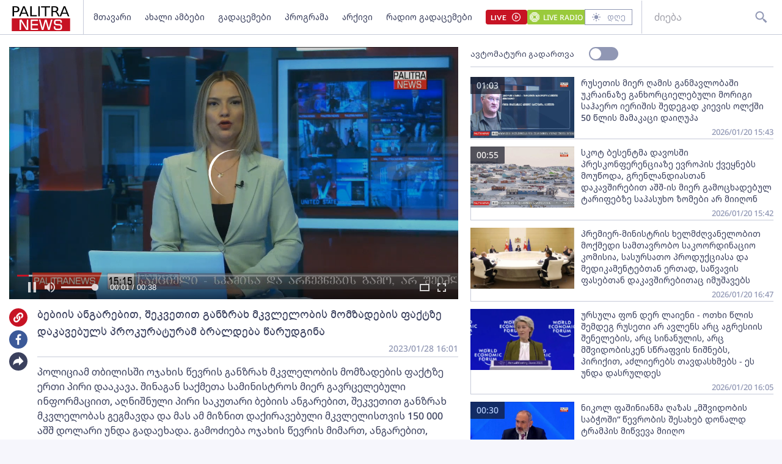

--- FILE ---
content_type: text/html; charset=utf-8
request_url: https://palitranews.ge/video/212924-bebiis-angarebit-shekvetit-ganzrax-mkvlelobis-momzadebis-paktze-dakavebuls-prokuraturam-braldeba-carudgina/
body_size: 4712
content:
<!DOCTYPE html>
<html lang="ka">

<head>
    <meta http-equiv="content-type" content="text/html; charset=utf-8" />

    <link rel="icon" type="image/png" href="/static/img/logos/logo-icon-32.png">

    <meta name="viewport" content="width=device-width, user-scalable=yes, initial-scale=1, height=device-height" />

    

    <meta name="robots" content="index, follow" />
    <meta name="referrer" content="strict-origin-when-cross-origin">

    <title>ბებიის ანგარებით, შეკვეთით განზრახ მკვლელობის მომზადების ფაქტზე დაკავებულს პროკურატურამ ბრალდება წარუდგინა - Palitra News</title>

    <meta  name="title" content="ბებიის ანგარებით, შეკვეთით განზრახ მკვლელობის მომზადების ფაქტზე დაკავებულს პროკურატურამ ბრალდება წარუდგინა" />
    <meta  name="image" content="https://video.ambebi.ge/files-6/2023/01-28/bebiis-angarebit-shekvetit-ganzrakh-mkvlelobis-momzadebis-faktze-dakavebuls-prokuraturam-braldeba-tsarudgina-441935.jpg" />
    <meta  name="description" content="პოლიციამ თბილისში ოჯახის წევრის განზრახ მკვლელობის მომზადების ფაქტზე ერთი პირი დააკავა. შინაგან საქმეთა სამინისტროს მიერ გავრცელებული ინფორმაციით, აღნიშნული პირი საკუთარი ბებიის ანგარებით, შეკვეთით განზრახ მკვლელობას გეგმავდა და მას ამ მიზნით დაქირავებული მკვლელისთვის 150 000 აშშ დოლარი უნდა გადაეხადა. გამოძიება ოჯახის წევრის მიმართ, ანგარებით, შეკვეთით განზრახ მკვლელობის მომზადების ფაქტზე მიმდინარეობს. პროკურატურამ დაკავებულს ბრალდება უკვე წარუდგინა. დანაშაული 16-დან 20 წლამდე ან უვადო თავისუფლების აღკვეთას ითვალისწინებს." />
    <meta  name="keywords" content="" />
    <link  rel="canonical" href="https://palitranews.ge/video/212924-bebiis-angarebit-shekvetit-ganzrax-mkvlelobis-momzadebis-paktze-dakavebuls-prokuraturam-braldeba-carudgina/" />
    <meta  property="og:title" content="ბებიის ანგარებით, შეკვეთით განზრახ მკვლელობის მომზადების ფაქტზე დაკავებულს პროკურატურამ ბრალდება წარუდგინა" />
    <meta  property="og:image" content="https://video.ambebi.ge/files-6/2023/01-28/bebiis-angarebit-shekvetit-ganzrakh-mkvlelobis-momzadebis-faktze-dakavebuls-prokuraturam-braldeba-tsarudgina-441935.jpg" />
    <meta  property="og:image:secure_url" content="https://video.ambebi.ge/files-6/2023/01-28/bebiis-angarebit-shekvetit-ganzrakh-mkvlelobis-momzadebis-faktze-dakavebuls-prokuraturam-braldeba-tsarudgina-441935.jpg" />
    <meta  property="og:description" content="პოლიციამ თბილისში ოჯახის წევრის განზრახ მკვლელობის მომზადების ფაქტზე ერთი პირი დააკავა. შინაგან საქმეთა სამინისტროს მიერ გავრცელებული ინფორმაციით, აღნიშნული პირი საკუთარი ბებიის ანგარებით, შეკვეთით განზრახ მკვლელობას გეგმავდა და მას ამ მიზნით დაქირავებული მკვლელისთვის 150 000 აშშ დოლარი უნდა გადაეხადა. გამოძიება ოჯახის წევრის მიმართ, ანგარებით, შეკვეთით განზრახ მკვლელობის მომზადების ფაქტზე მიმდინარეობს. პროკურატურამ დაკავებულს ბრალდება უკვე წარუდგინა. დანაშაული 16-დან 20 წლამდე ან უვადო თავისუფლების აღკვეთას ითვალისწინებს." />
    <meta  property="og:url" content="https://palitranews.ge/video/212924-bebiis-angarebit-shekvetit-ganzrax-mkvlelobis-momzadebis-paktze-dakavebuls-prokuraturam-braldeba-carudgina/" />
    <meta  property="og:type" content="website" />
    <meta  property="og:site_name" content="Palitra News" />
    <meta  property="og:locale" content="ka_GE" />
    <meta  name="twitter:title" content="ბებიის ანგარებით, შეკვეთით განზრახ მკვლელობის მომზადების ფაქტზე დაკავებულს პროკურატურამ ბრალდება წარუდგინა" />
    <meta  name="twitter:image" content="https://video.ambebi.ge/files-6/2023/01-28/bebiis-angarebit-shekvetit-ganzrakh-mkvlelobis-momzadebis-faktze-dakavebuls-prokuraturam-braldeba-tsarudgina-441935.jpg" />
    <meta  name="twitter:description" content="პოლიციამ თბილისში ოჯახის წევრის განზრახ მკვლელობის მომზადების ფაქტზე ერთი პირი დააკავა. შინაგან საქმეთა სამინისტროს მიერ გავრცელებული ინფორმაციით, აღნიშნული პირი საკუთარი ბებიის ანგარებით, შეკვეთით განზრახ მკვლელობას გეგმავდა და მას ამ მიზნით დაქირავებული მკვლელისთვის 150 000 აშშ დოლარი უნდა გადაეხადა. გამოძიება ოჯახის წევრის მიმართ, ანგარებით, შეკვეთით განზრახ მკვლელობის მომზადების ფაქტზე მიმდინარეობს. პროკურატურამ დაკავებულს ბრალდება უკვე წარუდგინა. დანაშაული 16-დან 20 წლამდე ან უვადო თავისუფლების აღკვეთას ითვალისწინებს." />
    <meta  name="twitter:domain" content="palitranews.ge" />
    


    


    

    <!-- Global site tag (gtag.js) - Google Analytics
    <script async src="https://www.googletagmanager.com/gtag/js?id=UA-88937936-1"></script>
    <script>
        window.dataLayer = window.dataLayer || [];

        function gtag() {
            dataLayer.push(arguments);
        }
        gtag('js', new Date());

        gtag('config', 'UA-88937936-1');
    </script> -->

    
    <!-- Google tag (gtag.js) -->
<script async src="https://www.googletagmanager.com/gtag/js?id=G-ZPL7BM79D1"></script>
<script>
  window.dataLayer = window.dataLayer || [];
  function gtag(){dataLayer.push(arguments);}
  gtag('js', new Date());

  gtag('config', 'G-ZPL7BM79D1');
</script><script type="text/javascript" src="//advertlinege.adocean.pl/files/js/ado.js"></script>
<script type="text/javascript">
/* (c)AdOcean 2003-2021 */
        if(typeof ado!=="object"){
            ado={};
            ado.config=ado.preview=ado.placement=ado.master=ado.slave=function(){};}
        ado.config({
            mode: "new", 
            xml: false, 
            consent: true, 
            characterEncoding: true});
            ado.preview({enabled: true});
</script>
<!-- start master -->
<script type="text/javascript">

const adokey = 'z9JRWckEHHuzRKwjFZt5PmaJ7uf1L5tA6rGI.raLeV7.J7'

ado.master({id: adokey, server: 'advertlinege.adocean.pl' });
</script>
<!--  end master  --><script>
(function(){
    const vast_xml_url = "https://advertlinege.adocean.pl/ad.xml?id=0jaalScToysKGfOS5Fp0Aem2YytgQxIBP0pJXQBfF.r.N7"

    window.ADLIST =  [
        {
            roll: "preRoll",
            vastTag: vast_xml_url,
            options: {
                tag: "preroll",
                index: 0,
            },
        },
        {
            roll: "midRoll",
            timer: 8,
            vastTag: vast_xml_url,
            options: {
                tag: "overlay",
                index: 0,
            },
        },
        {
            roll: "midRoll",
            timer: 41,
            vastTag: vast_xml_url,
            options: {
                tag: "overlay",
                index: 0,
            },
        },
        {
            roll: "midRoll",
            timer: 75,
            vastTag: vast_xml_url,
            options: {
                tag: "overlay",
                index: 0,
            },
        },
    ]
})()
</script><div id="fb-root"></div>
<script async defer crossorigin="anonymous" src="https://connect.facebook.net/ka_GE/sdk.js#xfbml=1&version=v12.0" nonce="ZggGwULX"></script><script defer id="exco-sdk" src="https://embed.ex.co/sdk.js"></script>
<script defer id="apester-sdk" src="https://static.apester.com/js/sdk/latest/apester-sdk.js"></script><script async src="https://h5p.org/sites/all/modules/h5p/library/js/h5p-resizer.js"></script><script async src="//www.instagram.com/embed.js"></script><script>
    window.CONST_LINKS = Object.freeze({
        "RADIO_URL": "http://radiopalitra.ge/?from=palitranews.ge",
        "BPN_URL": "//bpn.ge/?from=palitranews.ge",
        "FB_PAGE_URL": "https://www.facebook.com/PalitranewsTV",
        "PALITRANEWS_STREAM_LINK": "https://live.palitranews.ge/hls/palitratv/index.m3u8",
        "PALITRANEWS_LIVE_LINK": "//live.palitranews.ge/"
    })
</script><script>

!function(f,b,e,v,n,t,s)

{if(f.fbq)return;n=f.fbq=function(){n.callMethod?

n.callMethod.apply(n,arguments):n.queue.push(arguments)};

if(!f._fbq)f._fbq=n;n.push=n;n.loaded=!0;n.version='2.0';

n.queue=[];t=b.createElement(e);t.async=!0;

t.src=v;s=b.getElementsByTagName(e)[0];

s.parentNode.insertBefore(t,s)}(window, document,'script',

'https://connect.facebook.net/en_US/fbevents.js');

fbq('init', '701020581767789');

fbq('track', 'PageView');

</script>

<noscript><img height="1" width="1" style="display:none"

src="https://www.facebook.com/tr?id=701020581767789&ev=PageView&noscript=1"

/></noscript><!-- Meta Pixel Code -->
<script>
!function(f,b,e,v,n,t,s)
{if(f.fbq)return;n=f.fbq=function(){n.callMethod?
n.callMethod.apply(n,arguments):n.queue.push(arguments)};
if(!f._fbq)f._fbq=n;n.push=n;n.loaded=!0;n.version='2.0';
n.queue=[];t=b.createElement(e);t.async=!0;
t.src=v;s=b.getElementsByTagName(e)[0];
s.parentNode.insertBefore(t,s)}(window, document,'script',
'https://connect.facebook.net/en_US/fbevents.js');
fbq('init', '567091472295426');
fbq('track', 'PageView');
</script>
<noscript><img height="1" width="1" style="display:none"
src="https://www.facebook.com/tr?id=567091472295426&ev=PageView&noscript=1"
/></noscript>
<!-- End Meta Pixel Code --><script src="https://cdn.admixer.net/scripts3/loader2.js" async data-sender="admixer" data-inv="//inv-nets.admixer.net/" data-r="always" data-bundle="desktop"></script>

    

    <script>
        window.CONST = Object.freeze({
            media_url: "/media/",
            static_url: "/static/",
            now: "2026-01-20T16:48:51+0400",
            nowStamp: "1768913331527",
            csrfmiddlewaretoken: "79u6haGJ8zLVLIpxfeHonb9NLj7ZPkHbinh6PpAkGMbUxJvYMAItUNTW8H8aUIv9"
        })
    </script>

    <link rel="stylesheet" href="/static/fluidplayer/fluidplayer.css">
    <script src="/static/fluidplayer/fluidplayer.min.js"></script>
    <script src="/static/fluidplayer/hls.min.js"></script>


    <link rel="stylesheet" href="/static/bundle/main.gjnhnvs2q2mjrbd.css">

</head>

<body>
    


    <div id="admixer_async_657421033" data-zone="8397631c-a17f-49a1-b36f-c3607df7361e" data-sender="admixer"></div> <script>(window.globalAmlAds = window.globalAmlAds || []).push('admixer_async_657421033')</script>

    <div id="app"></div>

    <div class="server-side-render" hidden>
        

<h1>ბებიის ანგარებით, შეკვეთით განზრახ მკვლელობის მომზადების ფაქტზე დაკავებულს პროკურატურამ ბრალდება წარუდგინა - Palitra News</h1>








<div itemscope itemid="#article-212924">
    <a href="/video/212924-bebiis-angarebit-shekvetit-ganzrax-mkvlelobis-momzadebis-paktze-dakavebuls-prokuraturam-braldeba-carudgina/" itemprop="url">
        <h2 itemprop="name">ბებიის ანგარებით, შეკვეთით განზრახ მკვლელობის მომზადების ფაქტზე დაკავებულს პროკურატურამ ბრალდება წარუდგინა</h2>
    </a>
    <meta itemprop="datePublished" content="2023-01-28">
    <time datetime="2023-01-28T16:01:38+0400">2023-01-28 16:01:38+04:00</time>
    <link itemprop="video" href="https://video.ambebi.ge/files-6/2023/01-28/bebiis-angarebit-shekvetit-ganzrakh-mkvlelobis-momzadebis-faktze-dakavebuls-prokuraturam-braldeba-tsarudgina-441935.mp4" />
    <link itemprop="image" href="https://video.ambebi.ge/files-6/2023/01-28/bebiis-angarebit-shekvetit-ganzrakh-mkvlelobis-momzadebis-faktze-dakavebuls-prokuraturam-braldeba-tsarudgina-441935.jpg" />

    <div itemprop="description"><p>პოლიციამ თბილისში ოჯახის წევრის განზრახ მკვლელობის მომზადების ფაქტზე ერთი პირი დააკავა. შინაგან საქმეთა სამინისტროს მიერ გავრცელებული ინფორმაციით, აღნიშნული პირი საკუთარი ბებიის ანგარებით, შეკვეთით განზრახ მკვლელობას გეგმავდა და მას ამ მიზნით დაქირავებული მკვლელისთვის 150 000 აშშ დოლარი უნდა გადაეხადა. გამოძიება ოჯახის წევრის მიმართ, ანგარებით, შეკვეთით განზრახ მკვლელობის მომზადების ფაქტზე მიმდინარეობს. პროკურატურამ დაკავებულს ბრალდება უკვე წარუდგინა. დანაშაული 16-დან 20 წლამდე ან უვადო თავისუფლების აღკვეთას ითვალისწინებს.</p></div>
</div>




    </div>


    
    


    

    <script type="module" src="/static/bundle/es-gjnhnvs2q2mjrbd/main.js"></script>

    <script nomodule src="/static/js/require.min.js"></script>
    <script nomodule>
        requirejs.config({
            baseUrl: "/static",
        });
        requirejs(["/static/bundle/amd-gjnhnvs2q2mjrbd/main.js"]);
    </script>
    


    <div style="display:none;">
    <script async src="//counter.top.ge/counter.js"></script>
    <div id="top-ge-counter-container" data-site-id="107190"></div>
</div>



<script>
window.addEventListener("dcomponent-footer-mounted", (e) => {
    setTimeout(() => {
        const topge = document.querySelector('#top-ge-counter-container')
        const topgeDivs = document.querySelectorAll("footer #top-ge")
        console.log({topgeDivs, topge})
        
        if (!topge) return console.warn("can't find topge id");
        if (!Array.from(topgeDivs).length) return console.log("can't find topgeDiv");

        topgeDivs.forEach((el,index) => {
            console.log({el, index})
            const target = index > 0
                ? topge.cloneNode(true)
                : topge
            el.appendChild(target)
        })
    },1000)
})
</script><script>
    window.ado_count = 0
    window.addEventListener('route-changed', () => {
        console.log("-> ROUTE CHANGED")
        let ado_master_key;
        try {
            if (ado.masterSlaves) {
                console.log("--> masterSlaves FOUND")
                ado_master_key = Object.keys(ado.masterSlaves)[0];
                if (ado_master_key) {
                    ado.refresh(ado_master_key);
                    window.ado_count += 1;
                    console.log("---> ado_master_key FOUND", window.ado_count);
                }
            } else {
                console.log("- ado.masterSlaves NOT FOUND")
            }
        } catch (e) {
            console.warn(e);
        }
    });
</script><script>
    window.addEventListener("dcomponent-article-bottom-mounted", (e) => {

        const div = e.detail;
        /*

        const key = "4157e8a8-a591-4c6d-a1ca-146d16f298ae"

        const el = document.createElement("div")

        el.setAttribute("data-placement-id", key)
        el.setAttribute("data-container", "exco-placement")

        el.setAttribute("data-show-share", "false")
        el.setAttribute("data-show-info", "false")

        el.className = "exco"

        div.appendChild(el)

        Playbuzz.render()
        */

        const render = () => {
            var playBuzz = {
                html: '<div class="exco" data-id="4157e8a8-a591-4c6d-a1ca-146d16f298ae" data-show-share="false" data-show-info="false"></div>',
                func: function(){
                    var id = 'exco-sdk'
                    var scriptEl = document.querySelector(id);

                    if(scriptEl){
                        scriptEl.remove();
                    };
                    scriptEl = document.createElement('script');
                    scriptEl.id = id;
                    scriptEl.src = 'https://embed.ex.co/sdk.js';

                    document.body.appendChild(scriptEl);
                }
            }

            div.innerHTML = playBuzz.html

            playBuzz.func();
            

        }

        render()

    })
</script><script src="https://myquiz.ge/static/pollwidgets/palettepq_sdk.js?v=3"></script>

<script>
document.addEventListener('DOMContentLoaded', (event) => {
    setTimeout(() => {
        initQuiz();
    }, 3000);
});

window.addEventListener('route-change', function(e) {
    setTimeout(() => {
        initQuiz(true);
    }, 1000);
});
</script><style>
.article__content p {
    margin-bottom: 8px;
}

.main-article .title {
    width: 100%;
}
</style><script>
    document.addEventListener("DOMContentLoaded", function () {
        const fix = () => {
            const atag = Array.from(document.querySelectorAll("footer a")).find(
                (a) => a.hostname.indexOf("adline.ge") != -1
            );

            atag.onclick = function (e) {
                e.preventDefault();
                window.open(atag.href);
            };
        };

        setTimeout(fix, 500);
    });
</script>

</body>

</html>

--- FILE ---
content_type: text/css
request_url: https://palitranews.ge/static/fluidplayer/fluidplayer.css
body_size: 5650
content:
.fluid_video_wrapper {
    animation: none;
    animation-delay: 0;
    animation-direction: normal;
    animation-duration: 0;
    animation-fill-mode: none;
    animation-iteration-count: 1;
    animation-name: none;
    animation-play-state: running;
    animation-timing-function: ease;
    backface-visibility: visible;
    background: 0;
    background-attachment: scroll;
    background-clip: border-box;
    background-color: transparent;
    background-image: none;
    background-origin: padding-box;
    background-position: 0 0;
    background-position-x: 0;
    background-position-y: 0;
    background-repeat: repeat;
    background-size: auto auto;
    border: 0;
    border-style: none;
    border-width: medium;
    border-color: inherit;
    border-bottom: 0;
    border-bottom-color: inherit;
    border-bottom-left-radius: 0;
    border-bottom-right-radius: 0;
    border-bottom-style: none;
    border-bottom-width: medium;
    border-collapse: separate;
    border-image: none;
    border-left: 0;
    border-left-color: inherit;
    border-left-style: none;
    border-left-width: medium;
    border-radius: 0;
    border-right: 0;
    border-right-color: inherit;
    border-right-style: none;
    border-right-width: medium;
    border-spacing: 0;
    border-top: 0;
    border-top-color: inherit;
    border-top-left-radius: 0;
    border-top-right-radius: 0;
    border-top-style: none;
    border-top-width: medium;
    bottom: auto;
    box-shadow: none;
    -webkit-box-sizing: content-box;
    -moz-box-sizing: content-box;
    box-sizing: content-box;
    caption-side: top;
    clear: none;
    clip: auto;
    color: inherit;
    columns: auto;
    column-count: auto;
    column-fill: balance;
    column-gap: normal;
    column-rule: medium none currentColor;
    column-rule-color: currentColor;
    column-rule-style: none;
    column-rule-width: none;
    column-span: 1;
    column-width: auto;
    content: normal;
    counter-increment: none;
    counter-reset: none;
    cursor: auto;
    direction: ltr;
    display: inline;
    empty-cells: show;
    float: none;
    font: normal;
    font-family: -apple-system, BlinkMacSystemFont, "segoe ui", roboto,
        oxygen-sans, ubuntu, cantarell, "helvetica neue", "arial", sans-serif,
        "apple color emoji", "segoe ui emoji", "segoe ui symbol";
    font-size: medium;
    font-style: normal;
    font-variant: normal;
    font-weight: normal;
    height: auto;
    hyphens: none;
    left: auto;
    letter-spacing: normal;
    line-height: normal;
    list-style: none;
    list-style-image: none;
    list-style-position: outside;
    list-style-type: disc;
    margin: 0;
    margin-bottom: 0;
    margin-left: 0;
    margin-right: 0;
    margin-top: 0;
    max-height: none;
    max-width: none;
    min-height: 0;
    min-width: 0;
    opacity: 1;
    orphans: 0;
    outline: 0;
    outline-color: invert;
    outline-style: none;
    outline-width: medium;
    overflow: visible;
    overflow-x: visible;
    overflow-y: visible;
    padding: 0;
    padding-bottom: 0;
    padding-left: 0;
    padding-right: 0;
    padding-top: 0;
    page-break-after: auto;
    page-break-before: auto;
    page-break-inside: auto;
    perspective: none;
    perspective-origin: 50% 50%;
    position: static;
    /* May need to alter quotes for different locales (e.g fr) */
    quotes: "\201C""\201D""\2018""\2019";
    right: auto;
    tab-size: 8;
    table-layout: auto;
    text-align: inherit;
    text-align-last: auto;
    text-decoration: none;
    text-decoration-color: inherit;
    text-decoration-line: none;
    text-decoration-style: solid;
    text-indent: 0;
    text-shadow: none;
    text-transform: none;
    top: auto;
    transform: none;
    transform-style: flat;
    transition: none;
    transition-delay: 0s;
    transition-duration: 0s;
    transition-property: none;
    transition-timing-function: ease;
    unicode-bidi: normal;
    vertical-align: baseline;
    visibility: visible;
    white-space: normal;
    widows: 0;
    width: auto;
    word-spacing: normal;
    z-index: auto;
    -webkit-tap-highlight-color: transparent;
}

.fluid_video_wrapper canvas {
    pointer-events: none;
}

.fluid_video_wrapper,
.fluid_video_wrapper * {
    -webkit-box-sizing: content-box;
    -moz-box-sizing: content-box;
    box-sizing: content-box;
}

.fluid_video_wrapper:after,
.fluid_video_wrapper:before {
    content: none;
}

.fluid_video_wrapper {
    position: relative;
    display: inline-block;
}

.fluid_video_wrapper video {
    position: relative;
    background-color: #000000;
    display: block;
}

.fluid_video_wrapper .vast_video_loading {
    display: table;
    text-align: center;
    width: 100%;
    height: 100%;
    top: 0;
    left: 0;
    pointer-events: auto;
    z-index: 1;
}

.fluid_video_wrapper .vast_video_loading:before {
    background-image: url("./icons/fluid-spinner.svg");
    background-position: center, center;
    background-repeat: no-repeat, repeat;
    background-color: rgba(0, 0, 0, 0.2);
    content: "";
    position: absolute;
    height: 100%;
    width: 100%;
    top: 0;
    left: 0;
}

.skip_button {
    position: absolute;
    bottom: 50px;
    right: 0;
    background-color: rgba(0, 0, 0, 0.7);
    padding: 13px 21px 13px 21px;
}

.skip_button,
.skip_button a {
    color: #ffffff;
    text-decoration: none;
    cursor: pointer;
    z-index: 10;
    font-size: 13px;
    font-family: -apple-system, BlinkMacSystemFont, "segoe ui", roboto,
        oxygen-sans, ubuntu, cantarell, "helvetica neue", "arial", sans-serif,
        "apple color emoji", "segoe ui emoji", "segoe ui symbol";
    font-weight: normal;
    white-space: nowrap;
    text-align: start;
}

.skip_button a span.skip_button_icon {
    display: inline-block;
    text-align: left;
    width: 21px;
    position: relative;
    bottom: 20px;
}

.skip_button a span.skip_button_icon:before {
    background: url("./icons/fluid-icons.svg") no-repeat;
    position: absolute;
    height: 18px;
    width: 18px;
    top: 6px;
    content: "";
    opacity: 0.8;
    -webkit-transition: opacity 0.3s ease-in-out;
    -moz-transition: opacity 0.3s ease-in-out;
    -ms-transition: opacity 0.3s ease-in-out;
    -o-transition: opacity 0.3s ease-in-out;
    transition: opacity 0.3s ease-in-out;
    background-position: -122px -57px;
}

.skip_button a span.skip_button_icon:before:hover {
    opacity: 1;
}

.skip_button_disabled {
    cursor: default !important;
    padding: 13px 21px 13px 21px;
}

.close_button {
    position: absolute;
    background: #000000 url("./icons/close-icon.svg") no-repeat scroll center
        center;
    height: 16px;
    width: 16px;
    top: 0;
    right: 0;
    background-size: 18px 18px;
    cursor: pointer;
    padding: 1px;
    z-index: 31;
}

.close_button:hover {
    background-color: #000000;
    border: 1px solid #ffffff;
}

.vast_clickthrough_layer {
    /*IE Fix*/
    background-color: white;
    opacity: 0;
}

.fluid_ad_playing {
    position: absolute;
    background-color: black;
    opacity: 0.8;
    border-radius: 1px;
    color: #ffffff;
    font-size: 13px;
    font-family: -apple-system, BlinkMacSystemFont, "segoe ui", roboto,
        oxygen-sans, ubuntu, cantarell, "helvetica neue", "arial", sans-serif,
        "apple color emoji", "segoe ui emoji", "segoe ui symbol";
    font-weight: normal;
    white-space: nowrap;
    text-align: start;
    line-height: 18px;
    z-index: 10;
    padding: 13px 21px 13px 21px;
}

.fluid_ad_cta {
    position: absolute;
    background-color: rgba(0, 0, 0, 0.7);
    color: #ffffff;
    font-size: 13px;
    font-family: -apple-system, BlinkMacSystemFont, "segoe ui", roboto,
        oxygen-sans, ubuntu, cantarell, "helvetica neue", "arial", sans-serif,
        "apple color emoji", "segoe ui emoji", "segoe ui symbol";
    font-weight: normal;
    text-align: right;
    cursor: pointer;
    z-index: 10;
    padding: 13px 21px 13px 13px;
}

.fluid_ad_cta a {
    text-decoration: none;
    color: #ffffff;
    line-height: 18px;
}

.fluid_ad_cta:hover,
.skip_button:not(.skip_button_disabled):hover {
    background-color: rgba(0, 0, 0, 1);
}

.fluid_html_on_pause,
.fluid_pseudo_poster {
    position: absolute;
    top: 0;
    right: 0;
    bottom: 0;
    left: 0;
    margin: auto;
    z-index: 0;
    display: flex;
    flex-direction: column;
    justify-content: center;
    align-items: center;
    pointer-events: none;
}

.fluid_html_on_pause * {
    pointer-events: auto;
}

/*Mobile Layout*/
.fluid_video_wrapper.mobile .skip_button {
    bottom: 75px;
}

/*
.fluid_video_wrapper.mobile .fluid_ad_cta {
        bottom: 125px;
}
*/
.fluid_initial_play {
    width: 60px;
    height: 60px;
    border-radius: 50px;
    cursor: pointer;
}

.fluid_initial_play_button {
    margin-top: 15px;
    margin-left: 23px;
    border-style: solid;
    border-width: 15px 0 15px 21px;
    border-color: transparent transparent transparent #ffffff;
}

.fluid_initial_pause_button {
    margin-top: 15px;
    margin-left: 17px;
    width: 8px;
    height: 31px;
    border: 9px solid white;
    border-top: 0;
    border-bottom: 0;
}

.fluid_timeline_preview {
    bottom: 11px;
    color: #ffffff;
    font-size: 13px;
    line-height: 18px;
    font-family: -apple-system, BlinkMacSystemFont, "segoe ui", roboto,
        oxygen-sans, ubuntu, cantarell, "helvetica neue", "arial", sans-serif,
        "apple color emoji", "segoe ui emoji", "segoe ui symbol";
    font-weight: normal;
    text-align: start;
    padding: 13px 21px 13px 21px;
    background-color: rgba(0, 0, 0, 0.85);
    border-radius: 1px;
}

/* Duration */
.fluid_video_wrapper.fluid_player_layout_default
    .fluid_controls_container
    .fluid_fluid_control_duration {
    display: inline-block;
    position: absolute;
    left: 32px;
    height: 24px;
    font-family: -apple-system, BlinkMacSystemFont, "segoe ui", roboto,
        oxygen-sans, ubuntu, cantarell, "helvetica neue", "arial", sans-serif,
        "apple color emoji", "segoe ui emoji", "segoe ui symbol";
    font-size: 13px;
    font-weight: normal;
    font-style: normal;
    text-align: left;
    text-decoration: none;
    line-height: 21px;
}

.fluid_video_wrapper.fluid_player_layout_default
    .fluid_controls_container
    .fluid_fluid_control_duration.cardboard_time {
    left: 13px;
    top: -15px;
}

.fluid_video_wrapper.fluid_player_layout_default
    .fluid_controls_container
    .fluid_fluid_control_duration.cardboard_time
    .ad_timer_prefix {
    color: #f2c94c;
}

.fluid_video_wrapper.fluid_player_layout_default
    .ad_countdown
    .ad_timer_prefix {
    color: #f2c94c;
}

.fluid_video_wrapper.fluid_player_layout_default .ad_countdown {
    /*display: none;*/
    position: absolute;
    right: 0;
    width: 75px;
    bottom: 5px;
    height: 24px;
    color: red;
    font-family: -apple-system, BlinkMacSystemFont, "segoe ui", roboto,
        oxygen-sans, ubuntu, cantarell, "helvetica neue", "arial", sans-serif,
        "apple color emoji", "segoe ui emoji", "segoe ui symbol";
    font-size: 13px;
    font-weight: normal;
    font-style: normal;
    text-align: left;
    text-decoration: none;
    line-height: 21px;
}

.initial_controls_show {
    visibility: visible !important;
    opacity: 1 !important;
}

.fluid_video_wrapper.fluid_player_layout_default .fluid_vr_container {
    color: white;
    position: absolute;
    bottom: 0;
    left: 0;
    right: 0;
    background: -moz-linear-gradient(
        top,
        rgba(0, 0, 0, 0) 0%,
        rgba(0, 0, 0, 0.6) 100%
    ); /* FF3.6-15 */
    background: -webkit-linear-gradient(
        top,
        rgba(0, 0, 0, 0) 0%,
        rgba(0, 0, 0, 0.6) 100%
    ); /* Chrome10-25,Safari5.1-6 */
    background: linear-gradient(
        to bottom,
        rgba(0, 0, 0, 0) 0%,
        rgba(0, 0, 0, 0.6) 100%
    ); /* W3C, IE10+, FF16+, Chrome26+, Opera12+, Safari7+ */
    filter: progid:DXImageTransform.Microsoft.gradient(startColorstr='#00000000', endColorstr='#ad000000', GradientType=0); /* IE6-9 */
    height: 100%;
    width: 100%;
    z-index: 0;
    pointer-events: none;
}

.fluid_video_wrapper.fluid_player_layout_default
    .fluid_vr_container
    .fluid_vr_joystick_panel {
    height: 96px;
    width: 72px;
    left: 10px;
    top: 10px;
    position: absolute;
    background: rgba(0, 0, 0, 0.7);
    text-align: center;
    border-radius: 6px;
    overflow: hidden;
    pointer-events: auto;
}

.fluid_video_wrapper.fluid_player_layout_default
    .fluid_vr_container
    .fluid_vr_joystick_panel
    .fluid_vr_button {
    cursor: pointer;
    display: inline-block;
    text-align: left;
    height: 24px;
    width: 24px;
    position: relative;
    background: url(./icons/fluid-icons.svg) no-repeat;
    opacity: 0.8;
}

.fluid_video_wrapper.fluid_player_layout_default
    .fluid_vr_container
    .fluid_vr_joystick_panel
    .fluid_vr_button:hover {
    opacity: 1;
}

.fluid_video_wrapper.fluid_player_layout_default
    .fluid_vr_container
    .fluid_vr_joystick_panel
    .fluid_vr_joystick_up {
    background-position: -336px -55px;
    -webkit-transform: rotate(270deg); /* Chrome, Opera 15+, Safari 3.1+ */
    -ms-transform: rotate(270deg); /* IE 9 */
    transform: rotate(270deg); /* Firefox 16+, IE 10+, Opera  */
    display: block;
    left: calc(50% - 12px);
    top: 0;
    position: absolute;
}

.fluid_video_wrapper.fluid_player_layout_default
    .fluid_vr_container
    .fluid_vr_joystick_panel
    .fluid_vr_joystick_left {
    background-position: -336px -55px;
    -webkit-transform: rotate(180deg); /* Chrome, Opera 15+, Safari 3.1+ */
    -ms-transform: rotate(1890deg); /* IE 9 */
    transform: rotate(180deg); /* Firefox 16+, IE 10+, Opera  */
    display: block;
    left: 0;
    top: 24px;
    position: absolute;
}

.fluid_video_wrapper.fluid_player_layout_default
    .fluid_vr_container
    .fluid_vr_joystick_panel
    .fluid_vr_joystick_right {
    background-position: -336px -55px;
    -webkit-transform: rotate(0deg); /* Chrome, Opera 15+, Safari 3.1+ */
    -ms-transform: rotate(0deg); /* IE 9 */
    transform: rotate(0deg); /* Firefox 16+, IE 10+, Opera  */
    display: block;
    right: 0;
    top: 24px;
    position: absolute;
}

.fluid_video_wrapper.fluid_player_layout_default
    .fluid_vr_container
    .fluid_vr_joystick_panel
    .fluid_vr_joystick_down {
    background-position: -336px -55px;
    -webkit-transform: rotate(90deg); /* Chrome, Opera 15+, Safari 3.1+ */
    -ms-transform: rotate(90deg); /* IE 9 */
    transform: rotate(90deg); /* Firefox 16+, IE 10+, Opera  */
    display: block;
    left: calc(50% - 12px);
    top: 48px;
    position: absolute;
}

.fluid_video_wrapper.fluid_player_layout_default
    .fluid_vr_container
    .fluid_vr_joystick_panel
    .fluid_vr_joystick_zoomdefault {
    background-position: -336px -17px;
    top: 72px;
    -webkit-transform: rotate(0deg); /* Chrome, Opera 15+, Safari 3.1+ */
    -ms-transform: rotate(0deg); /* IE 9 */
    transform: rotate(0deg); /* Firefox 16+, IE 10+, Opera  */
    position: absolute;
    left: calc(50% - 12px);
}

.fluid_video_wrapper.fluid_player_layout_default
    .fluid_vr_container
    .fluid_vr_joystick_panel
    .fluid_vr_joystick_zoomin {
    background-position: -305px -55px;
    top: 72px;
    -webkit-transform: rotate(0deg); /* Chrome, Opera 15+, Safari 3.1+ */
    -ms-transform: rotate(0deg); /* IE 9 */
    transform: rotate(0deg); /* Firefox 16+, IE 10+, Opera  */
    position: absolute;
    right: 0;
}

.fluid_video_wrapper.fluid_player_layout_default
    .fluid_vr_container
    .fluid_vr_joystick_panel
    .fluid_vr_joystick_zoomout {
    background-position: -305px -17px;
    top: 72px;
    -webkit-transform: rotate(0deg); /* Chrome, Opera 15+, Safari 3.1+ */
    -ms-transform: rotate(0deg); /* IE 9 */
    transform: rotate(0deg); /* Firefox 16+, IE 10+, Opera  */
    position: absolute;
    left: 0;
}

.fluid_video_wrapper.fluid_player_layout_default
    .fluid_controls_container.fluid_vr_controls_container {
    width: 50% !important;
}

.fluid_video_wrapper.fluid_player_layout_default
    .fluid_controls_container.fluid_vr2_controls_container {
    width: 50% !important;
    left: 50%;
}

.fluid_video_wrapper.fluid_player_layout_default .fluid_controls_container {
    color: white;
    position: absolute;
    bottom: 0;
    left: 0;
    right: 0;
    background: -moz-linear-gradient(
        top,
        rgba(0, 0, 0, 0) 0%,
        rgba(0, 0, 0, 0.6) 100%
    ); /* FF3.6-15 */
    background: -webkit-linear-gradient(
        top,
        rgba(0, 0, 0, 0) 0%,
        rgba(0, 0, 0, 0.6) 100%
    ); /* Chrome10-25,Safari5.1-6 */
    background: linear-gradient(
        to bottom,
        rgba(0, 0, 0, 0) 0%,
        rgba(0, 0, 0, 0.6) 100%
    ); /* W3C, IE10+, FF16+, Chrome26+, Opera12+, Safari7+ */
    filter: progid:DXImageTransform.Microsoft.gradient(startColorstr='#00000000', endColorstr='#ad000000', GradientType=0); /* IE6-9 */
    height: 53px;
    z-index: 1;
}

.fluid_video_wrapper.fluid_player_layout_default .fluid_vpaid_iframe {
    position: absolute;
    top: 0;
    width: 100%;
    height: 100%;
    left: 0;
    z-index: -10;
}

.fluid_video_wrapper.fluid_player_layout_default
    .fluid_vpaid_nonlinear_slot_iframe {
    z-index: 30;
}

.fluid_video_wrapper.fluid_player_layout_default .fluid_vpaid_slot {
    position: absolute !important;
    top: 0 !important;
    width: 100% !important;
    height: 100% !important;
    left: 0 !important;
}

.fluid_video_wrapper.fluid_player_layout_default .fluid_subtitles_container {
    color: white;
    position: absolute;
    bottom: 46px;
    left: 0;
    right: 0;
    height: auto;
    z-index: 1;
    text-align: center;
}

.fluid_video_wrapper.fluid_player_layout_default
    .fluid_subtitles_container
    div {
    display: inline;
    background: black;
    color: white;
    font-size: 1em;
    font-family: -apple-system, BlinkMacSystemFont, "segoe ui", roboto,
        oxygen-sans, ubuntu, cantarell, "helvetica neue", "arial", sans-serif,
        "apple color emoji", "segoe ui emoji", "segoe ui symbol";
    padding: 0.25em;
    border-radius: 4px;
}

.fluid_video_wrapper.fluid_player_layout_default .fade_out {
    visibility: hidden;
    opacity: 0;
    -webkit-transition: visibility 0.5s, opacity 0.5s; /* Safari */
    transition: visibility 0.5s, opacity 0.5s;
}

.fluid_video_wrapper.fluid_player_layout_default .fade_in {
    visibility: visible;
    opacity: 1;
    -webkit-transition: visibility 0.5s, opacity 0.5s; /* Safari */
    transition: visibility 0.5s, opacity 0.5s;
}

.fluid_video_wrapper.fluid_player_layout_default.pseudo_fullscreen {
    width: 100% !important;
    height: 100% !important;
    top: 0;
    left: 0;
    position: fixed;
    z-index: 99999;
}

.fluid_video_wrapper.fluid_player_layout_default:-webkit-full-screen {
    width: 100% !important;
    height: 100% !important;
    position: absolute;
    top: 0;
    left: 0;
}

.fluid_video_wrapper.fluid_player_layout_default:-ms-fullscreen {
    width: 100% !important;
    height: 100% !important;
    position: absolute;
}

.fluid_video_wrapper.fluid_player_layout_default .fluid_context_menu {
    background-color: #000000;
    color: #ffffff;
    font-size: 13px;
    font-family: -apple-system, BlinkMacSystemFont, "segoe ui", roboto,
        oxygen-sans, ubuntu, cantarell, "helvetica neue", "arial", sans-serif,
        "apple color emoji", "segoe ui emoji", "segoe ui symbol";
    font-weight: normal;
    white-space: nowrap;
    text-align: start;
    z-index: 11;
    opacity: 0.8;
    border-radius: 1px;
}

/* IE 10+ */
_:-ms-lang(x),
.fluid_video_wrapper.fluid_player_layout_default .fluid_context_menu {
    text-align: left;
}

.fluid_video_wrapper.fluid_player_layout_default .fluid_context_menu ul {
    list-style: none;
    padding: 0;
    margin: 0;
}

.fluid_video_wrapper.fluid_player_layout_default .fluid_context_menu ul li {
    padding: 13px 71px 13px 21px;
    cursor: pointer;
}

.fluid_video_wrapper.fluid_player_layout_default
    .fluid_context_menu
    ul
    li
    + li {
    border-top: 1px solid #000000;
}

.fluid_video_wrapper.fluid_player_layout_default
    .fluid_context_menu
    ul
    li:hover {
    background-color: #1e1e1e;
    color: #fbfaff;
}

.fluid_video_wrapper.fluid_player_layout_default
    .fluid_controls_container
    .fluid_controls_left {
    width: 24px;
    left: 20px;
}

.fluid_video_wrapper.fluid_player_layout_default
    .fluid_controls_container.skip_controls
    .fluid_controls_left {
    width: 80px;
}

.fluid_video_wrapper.fluid_player_layout_default
    .fluid_controls_container
    .fluid_button {
    width: 24px;
    height: 24px;
    -moz-user-select: none;
    -webkit-user-select: none;
    -ms-user-select: none;
    user-select: none;
}

.fluid_video_wrapper.fluid_player_layout_default
    .fluid_controls_container
    .fluid_controls_right {
    left: 60px;
    right: 20px;
}

.fluid_video_wrapper.fluid_player_layout_default
    .fluid_controls_container.skip_controls
    .fluid_controls_right {
    left: 110px;
}

.fluid_video_wrapper.fluid_player_layout_default
    .fluid_controls_container
    .fluid_controls_left,
.fluid_video_wrapper.fluid_player_layout_default
    .fluid_controls_container
    .fluid_controls_right {
    position: absolute;
    height: 24px;
    top: 23px;
}

.fluid_video_wrapper.fluid_player_layout_default
    .fluid_controls_container
    .fluid_controls_progress_container {
    height: 14px;
    position: absolute;
    left: 13px;
    right: 13px;
    z-index: 1;
    top: 8px;
}

.fluid_video_wrapper.fluid_player_layout_default
    .fluid_controls_container
    .fluid_controls_progress_container
    .fluid_controls_progress {
    position: absolute;
    top: 5px;
    width: 100%;
    height: 4px;
    background-color: rgba(255, 255, 255, 0.25);
}

.fluid_video_wrapper.fluid_player_layout_default
    .fluid_controls_container
    .fluid_controls_progress_container
    .fluid_controls_buffered {
    position: absolute;
    top: 5px;
    width: 0;
    height: 3px;
    background-color: rgba(255, 255, 255, 0.5);
    z-index: -1;
}

.fluid_video_wrapper.fluid_player_layout_default
    .fluid_controls_container
    .fluid_controls_progress_container
    .fluid_controls_progress,
.fluid_video_wrapper.fluid_player_layout_default
    .fluid_controls_container
    .fluid_controls_progress_container
    .fluid_controls_progress
    .fluid_controls_currentprogress {
    position: absolute;
    height: 3px;
}

.fluid_video_wrapper.fluid_player_layout_default
    .fluid_controls_container
    .fluid_controls_progress_container:hover
    .fluid_controls_progress,
.fluid_video_wrapper.fluid_player_layout_default
    .fluid_controls_container
    .fluid_controls_progress_container:hover
    .fluid_controls_buffered,
.fluid_video_wrapper.fluid_player_layout_default
    .fluid_controls_container
    .fluid_controls_progress_container:hover
    .fluid_controls_ad_markers_holder {
    margin-top: -1px;
    height: 5px;
}

.fluid_video_wrapper.fluid_player_layout_default
    .fluid_controls_container
    .fluid_controls_progress_container:hover
    .fluid_controls_progress
    .fluid_controls_currentprogress {
    height: 5px;
}

.fluid_video_wrapper.fluid_player_layout_default
    .fluid_controls_container
    .fluid_controls_progress_container
    .fluid_timeline_preview_container {
    border: 1px solid #262626;
}

.fluid_video_wrapper.fluid_player_layout_default
    .fluid_controls_container
    .fluid_controls_progress_container
    .fluid_timeline_preview_container,
.fluid_timeline_preview_container_shadow {
    bottom: 14px;
}

.fluid_video_wrapper.fluid_player_layout_default
    .fluid_controls_container
    .fluid_controls_progress_container.fluid_slider
    .fluid_controls_progress
    .fluid_controls_currentprogress
    .fluid_controls_currentpos {
    background-color: white;
}

.fluid_video_wrapper.fluid_player_layout_default
    .fluid_controls_container
    .fluid_controls_progress_container.fluid_slider
    .fluid_controls_progress
    .fluid_controls_currentprogress
    .fluid_controls_currentpos,
.fluid_video_wrapper.fluid_player_layout_default
    .fluid_controls_container
    .fluid_controls_progress_container.fluid_ad_slider
    .fluid_controls_progress
    .fluid_controls_currentprogress
    .fluid_controls_currentpos {
    opacity: 0;
}

.fluid_video_wrapper.fluid_player_layout_default
    .fluid_controls_container
    .fluid_controls_progress_container.fluid_slider:hover
    .fluid_controls_progress
    .fluid_controls_currentprogress
    .fluid_controls_currentpos {
    opacity: 1;
}

.fluid_video_wrapper.fluid_player_layout_default
    .fluid_controls_container
    .fluid_controls_progress_container.fluid_slider
    .fluid_controls_progress
    .fluid_controls_currentprogress
    .fluid_controls_currentpos {
    -webkit-transition: opacity 0.3s; /* Safari */
    transition: opacity 0.3s;
}

.fluid_video_wrapper.fluid_player_layout_default
    .fluid_controls_container
    .fluid_controls_ad_markers_holder {
    position: absolute;
    top: 5px;
    width: 100%;
    height: 3px;
    z-index: 2;
}

.fluid_video_wrapper.fluid_player_layout_default
    .fluid_controls_container
    .fluid_controls_ad_marker {
    position: absolute;
    background-color: #ffcc00;
    height: 100%;
    width: 6px;
}

.fluid_video_wrapper.fluid_player_layout_default
    .fluid_controls_container
    .fluid_controls_right
    .fluid_control_volume_container {
    height: 24px;
    width: 56px;
    left: 25px;
    top: -1px;
    z-index: 2;
    opacity: 0.8;
    -webkit-transition: opacity 0.3s ease-in-out;
    -moz-transition: opacity 0.3s ease-in-out;
    -ms-transition: opacity 0.3s ease-in-out;
    -o-transition: opacity 0.3s ease-in-out;
    transition: opacity 0.3s ease-in-out;
    display: none;
}

.fluid_video_wrapper.fluid_player_layout_default
    .fluid_controls_container
    .fluid_controls_right
    .fluid_control_volume_container:hover {
    opacity: 1;
}

.fluid_video_wrapper.fluid_player_layout_default
    .fluid_controls_container
    .fluid_controls_right
    .fluid_control_volume_container
    .fluid_control_volume {
    position: relative;
    height: 3px;
    width: 100%;
    margin-top: 10px;
    background-color: rgba(171, 172, 172, 0.68);
    z-index: 3;
}

.fluid_video_wrapper.fluid_player_layout_default
    .fluid_controls_container
    .fluid_controls_right
    .fluid_control_volume_container
    .fluid_control_volume
    .fluid_control_currentvolume {
    float: left;
    background-color: white;
    height: 3px;
}

.fluid_video_wrapper.fluid_player_layout_default
    .fluid_controls_container
    .fluid_controls_right
    .fluid_control_volume_container
    .fluid_control_volume
    .fluid_control_currentvolume
    .fluid_control_volume_currentpos {
    background-color: white;
}

.fluid_video_wrapper.fluid_player_layout_default
    .fluid_controls_container
    .fluid_controls_progress_container
    .fluid_controls_progress
    .fluid_controls_currentpos {
    right: -4px;
    z-index: 3;
}

.fluid_video_wrapper.fluid_player_layout_default
    .fluid_controls_container
    .fluid_controls_right
    .fluid_control_volume_container
    .fluid_control_volume
    .fluid_control_currentvolume
    .fluid_control_volume_currentpos,
.fluid_video_wrapper.fluid_player_layout_default
    .fluid_controls_container
    .fluid_controls_progress_container
    .fluid_controls_progress
    .fluid_controls_currentpos {
    width: 11px;
    height: 11px;
    position: absolute;
    top: -4px;
    border-radius: 6px;
}

.fluid_video_wrapper.fluid_player_layout_default
    .fluid_controls_container
    .fluid_controls_progress_container
    .fluid_controls_progress
    .fluid_controls_currentpos {
    width: 13px;
    height: 13px;
    position: absolute;
    top: -4px;
    border-radius: 6px;
}

.fluid_video_wrapper.fluid_player_layout_default
    .fluid_controls_container.no_volume_bar
    .fluid_controls_right
    .fluid_control_volume_container {
    display: none;
}

.fluid_video_wrapper.fluid_player_layout_default
    .fluid_controls_container
    .fluid_button,
.fluid_video_wrapper.fluid_player_layout_default
    .fluid_controls_container
    .fluid_slider {
    cursor: pointer;
}

.fluid_video_wrapper.fluid_player_layout_default
    .fluid_controls_container
    div
    div {
    display: block;
}

.fluid_video_wrapper.fluid_player_layout_default
    .fluid_controls_container
    .fluid_controls_right
    .fluid_button.fluid_button_fullscreen,
.fluid_video_wrapper.fluid_player_layout_default
    .fluid_controls_container
    .fluid_controls_right
    .fluid_button.fluid_button_fullscreen_exit {
    float: right;
}

.fluid_video_wrapper.fluid_player_layout_default
    .fluid_controls_container
    .fluid_controls_right
    .fluid_button_video_source,
.fluid_video_wrapper.fluid_player_layout_default
    .fluid_controls_container
    .fluid_controls_right
    .fluid_button_subtitles,
.fluid_video_wrapper.fluid_player_layout_default
    .fluid_controls_container
    .fluid_controls_right
    .fluid_button_cardboard {
    font-size: 13px;
    height: 24px;
    line-height: 24px;
    float: right;
    cursor: pointer;
    position: relative;
    text-align: right;
    -webkit-touch-callout: none; /* iOS Safari */
    -webkit-user-select: none; /* Safari */
    -khtml-user-select: none; /* Konqueror HTML */
    -moz-user-select: none; /* Firefox */
    -ms-user-select: none; /* Internet Explorer/Edge */
    user-select: none;
}

.fluid_video_wrapper.fluid_player_layout_default
    .fluid_controls_container
    .fluid_controls_right
    .fluid_button_video_source
    .fluid_video_sources_title,
.fluid_video_wrapper.fluid_player_layout_default
    .fluid_controls_container
    .fluid_controls_right
    .fluid_button_subtitles
    .fluid_subtitles_title {
    width: 80px;
    overflow: hidden;
}

.fluid_video_wrapper.fluid_player_layout_default
    .fluid_controls_container
    .fluid_controls_right
    .fluid_button_subtitles
    .fluid_subtitles_list,
.fluid_video_wrapper.fluid_player_layout_default
    .fluid_controls_container
    .fluid_controls_right
    .fluid_button_video_source
    .fluid_video_sources_list,
.fluid_video_wrapper.fluid_player_layout_default
    .fluid_controls_container
    .fluid_controls_right
    .fluid_video_playback_rates {
    position: absolute;
    bottom: 25px;
    right: 3px;
    z-index: 888888;
    opacity: 99%;
    background-color: rgba(0, 0, 0, 1);
    border-radius: 2px;
    color: #ffffff;
    font-size: 13px;
    font-family: -apple-system, BlinkMacSystemFont, "segoe ui", roboto,
        oxygen-sans, ubuntu, cantarell, "helvetica neue", "arial", sans-serif,
        "apple color emoji", "segoe ui emoji", "segoe ui symbol";
    font-weight: normal;
    white-space: nowrap;
    text-align: start;
    width: max-content;
    padding: 0.5em;
}

.fluid_video_wrapper.fluid_player_layout_default
    .fluid_controls_container
    .fluid_controls_right
    .fluid_button_subtitles
    .fluid_subtitles_list
    .fluid_subtitle_list_item,
.fluid_video_wrapper.fluid_player_layout_default
    .fluid_controls_container
    .fluid_controls_right
    .fluid_button_video_source
    .fluid_video_sources_list
    .fluid_video_source_list_item {
    padding: 12px 34px 12px 24px;
    line-height: 15px;
}

.fluid_video_wrapper.fluid_player_layout_default
    .fluid_controls_container
    .fluid_controls_right
    .fluid_button_video_source
    .fluid_video_sources_list
    .fluid_video_source_list_item:hover,
.fluid_video_playback_rates_item:hover,
.fluid_video_wrapper.fluid_player_layout_default
    .fluid_controls_container
    .fluid_controls_right
    .fluid_button_subtitles
    .fluid_subtitles_list
    .fluid_subtitle_list_item:hover {
    background-color: #3a3a3a;
}

.fluid_video_wrapper.fluid_player_layout_default
    .fluid_controls_container
    .fluid_controls_right
    .fluid_control_volume_container,
.fluid_video_wrapper.fluid_player_layout_default
    .fluid_controls_container
    .fluid_controls_right
    .fluid_button.fluid_button_volume,
.fluid_video_wrapper.fluid_player_layout_default
    .fluid_controls_container
    .fluid_controls_right
    .fluid_button.fluid_button_mute {
    position: absolute;
}

.fluid_video_wrapper.fluid_player_layout_default
    .fluid_controls_container
    .fluid_controls_right
    .fluid_button.fluid_button_volume,
.fluid_video_wrapper.fluid_player_layout_default
    .fluid_controls_container
    .fluid_controls_right
    .fluid_button.fluid_button_mute {
    left: -10px;
}

/* Button Icons */
.fluid_video_wrapper.fluid_player_layout_default
    .fluid_controls_container
    .fluid_button.fluid_button_play,
.fluid_video_wrapper.fluid_player_layout_default
    .fluid_controls_container
    .fluid_button.fluid_button_pause,
.fluid_video_wrapper.fluid_player_layout_default
    .fluid_controls_container
    .fluid_button.fluid_button_skip_back,
.fluid_video_wrapper.fluid_player_layout_default
    .fluid_controls_container
    .fluid_button.fluid_button_skip_forward,
.fluid_video_wrapper.fluid_player_layout_default
    .fluid_controls_container
    .fluid_button.fluid_button_volume,
.fluid_video_wrapper.fluid_player_layout_default
    .fluid_controls_container
    .fluid_button.fluid_button_mute,
.fluid_video_wrapper.fluid_player_layout_default
    .fluid_controls_container
    .fluid_button.fluid_button_video_source,
.fluid_video_wrapper.fluid_player_layout_default
    .fluid_controls_container
    .fluid_button.fluid_button_fullscreen,
.fluid_video_wrapper.fluid_player_layout_default
    .fluid_controls_container
    .fluid_button.fluid_button_fullscreen_exit,
.fluid_video_wrapper.fluid_player_layout_default
    .fluid_controls_container
    .fluid_button.fluid_button_playback_rate,
.fluid_video_wrapper.fluid_player_layout_default
    .fluid_controls_container
    .fluid_button.fluid_button_download,
.fluid_video_wrapper.fluid_player_layout_default
    .fluid_controls_container
    .fluid_button.fluid_button_theatre,
.fluid_video_wrapper.fluid_player_layout_default
    .fluid_controls_container
    .fluid_button.fluid_button_subtitles,
.fluid_video_wrapper.fluid_player_layout_default
    .fluid_controls_container
    .fluid_button.fluid_button_cardboard {
    display: inline-block;
    text-align: left;
    height: 24px;
    width: 24px;
    position: relative;
}

.fluid_video_wrapper.fluid_player_layout_default
    .fluid_controls_container
    .fluid_button.fluid_button_play:before,
.fluid_video_wrapper.fluid_player_layout_default
    .fluid_controls_container
    .fluid_button.fluid_button_pause:before,
.fluid_video_wrapper.fluid_player_layout_default
    .fluid_controls_container
    .fluid_button.fluid_button_skip_back:before,
.fluid_video_wrapper.fluid_player_layout_default
    .fluid_controls_container
    .fluid_button.fluid_button_skip_forward:before,
.fluid_video_wrapper.fluid_player_layout_default
    .fluid_controls_container
    .fluid_button.fluid_button_volume:before,
.fluid_video_wrapper.fluid_player_layout_default
    .fluid_controls_container
    .fluid_button.fluid_button_mute:before,
.fluid_video_wrapper.fluid_player_layout_default
    .fluid_controls_container
    .fluid_button.fluid_button_video_source:before,
.fluid_video_wrapper.fluid_player_layout_default
    .fluid_controls_container
    .fluid_button.fluid_button_fullscreen:before,
.fluid_video_wrapper.fluid_player_layout_default
    .fluid_controls_container
    .fluid_button.fluid_button_fullscreen_exit:before,
.fluid_video_wrapper.fluid_player_layout_default
    .fluid_controls_container
    .fluid_button.fluid_button_playback_rate:before,
.fluid_video_wrapper.fluid_player_layout_default
    .fluid_controls_container
    .fluid_button.fluid_button_download:before,
.fluid_video_wrapper.fluid_player_layout_default
    .fluid_controls_container
    .fluid_button.fluid_button_theatre:before,
.fluid_video_wrapper.fluid_player_layout_default
    .fluid_controls_container
    .fluid_button.fluid_button_subtitles:before,
.fluid_video_wrapper.fluid_player_layout_default
    .fluid_controls_container
    .fluid_button.fluid_button_cardboard:before {
    background: url("./icons/fluid-icons.svg") no-repeat;
    position: absolute;
    height: 24px;
    width: 24px;
    top: 1px;
    left: 5px;
    content: "";
    opacity: 0.8;
    -webkit-transition: opacity 0.3s ease-in-out;
    -moz-transition: opacity 0.3s ease-in-out;
    -ms-transition: opacity 0.3s ease-in-out;
    -o-transition: opacity 0.3s ease-in-out;
    transition: opacity 0.3s ease-in-out;
}

.fluid_video_wrapper.fluid_player_layout_default
    .fluid_controls_container
    .fluid_button.fluid_button_play:before {
    background-position: -15px -19px;
}

.fluid_video_wrapper.fluid_player_layout_default
    .fluid_controls_container
    .fluid_button.fluid_button_pause:before {
    background-position: -15px -57px;
}

.fluid_video_wrapper.fluid_player_layout_default
    .fluid_controls_container
    .fluid_button.fluid_button_volume:before {
    background-position: -52px -19px;
}

.fluid_video_wrapper.fluid_player_layout_default
    .fluid_controls_container
    .fluid_button.fluid_button_mute:before {
    background-position: -52px -57px;
}

.fluid_video_wrapper.fluid_player_layout_default
    .fluid_controls_container
    .fluid_button.fluid_button_fullscreen:before {
    background-position: -88px -19px;
}

.fluid_video_wrapper.fluid_player_layout_default
    .fluid_controls_container
    .fluid_button.fluid_button_fullscreen_exit:before {
    background-position: -88px -57px;
}

.fluid_video_wrapper.fluid_player_layout_default
    .fluid_controls_container
    .fluid_button.fluid_button_video_source:before {
    background-position: -122px -19px;
}

.fluid_video_wrapper.fluid_player_layout_default
    .fluid_controls_container
    .fluid_button.fluid_button_playback_rate:before {
    background-position: -232px -19px;
}

.fluid_video_wrapper.fluid_player_layout_default
    .fluid_controls_container
    .fluid_button.fluid_button_download:before {
    background-position: -194px -18px;
}

.fluid_video_wrapper.fluid_player_layout_default
    .fluid_controls_container
    .fluid_button.fluid_button_theatre:before {
    background-position: -195px -56px;
}

.fluid_video_wrapper.fluid_player_layout_default
    .fluid_controls_container
    .fluid_button.fluid_button_subtitles:before {
    background-position: -269px -19px;
}

.fluid_video_wrapper.fluid_player_layout_default
    .fluid_controls_container
    .fluid_button.fluid_button_cardboard:before {
    background-position: -269px -56px;
}

.fluid_video_wrapper.fluid_player_layout_default
    .fluid_controls_container
    .fluid_button.fluid_button_skip_back:before {
    background: url("./icons/skip-backward.svg") no-repeat;
    background-position: -2px -2px;
}

.fluid_video_wrapper.fluid_player_layout_default
    .fluid_controls_container
    .fluid_button.fluid_button_skip_forward:before {
    background: url("./icons/skip-forward.svg") no-repeat;
    background-position: -2px -2px;
}

.fluid_video_wrapper.fluid_player_layout_default
    .fluid_controls_container
    .fluid_button.fluid_button_skip_back {
    margin-left: 5px;
}

.fluid_video_wrapper.fluid_player_layout_default
    .fluid_controls_container
    .fluid_button.fluid_button_video_source:hover:before,
.fluid_video_wrapper.fluid_player_layout_default
    .fluid_controls_container
    .fluid_button.fluid_button_fullscreen_exit:hover:before,
.fluid_video_wrapper.fluid_player_layout_default
    .fluid_controls_container
    .fluid_button.fluid_button_fullscreen:hover:before,
.fluid_video_wrapper.fluid_player_layout_default
    .fluid_controls_container
    .fluid_button.fluid_button_mute:hover:before,
.fluid_video_wrapper.fluid_player_layout_default
    .fluid_controls_container
    .fluid_button.fluid_button_volume:hover:before,
.fluid_video_wrapper.fluid_player_layout_default
    .fluid_controls_container
    .fluid_button.fluid_button_pause:hover:before,
.fluid_video_wrapper.fluid_player_layout_default
    .fluid_controls_container
    .fluid_button.fluid_button_play:hover:before,
.fluid_video_wrapper.fluid_player_layout_default
    .fluid_controls_container
    .fluid_button.fluid_button_skip_back:hover:before,
.fluid_video_wrapper.fluid_player_layout_default
    .fluid_controls_container
    .fluid_button.fluid_button_skip_forward:hover:before,
.fluid_video_wrapper.fluid_player_layout_default
    .fluid_controls_container
    .fluid_button.fluid_button_playback_rate:hover:before,
.fluid_video_wrapper.fluid_player_layout_default
    .fluid_controls_container
    .fluid_button.fluid_button_download:hover:before,
.fluid_video_wrapper.fluid_player_layout_default
    .fluid_controls_container
    .fluid_button.fluid_button_theatre:hover:before,
.fluid_video_wrapper.fluid_player_layout_default
    .fluid_controls_container
    .fluid_button.fluid_button_subtitles:hover:before,
.fluid_video_wrapper.fluid_player_layout_default
    .fluid_controls_container
    .fluid_button.fluid_button_cardboard:hover:before {
    opacity: 1;
}

.fp_title {
    position: absolute;
    top: 10px;
    left: 10px;
    color: #ffffff;
    font-size: 15px;
    font-family: -apple-system, BlinkMacSystemFont, "segoe ui", roboto,
        oxygen-sans, ubuntu, cantarell, "helvetica neue", "arial", sans-serif,
        "apple color emoji", "segoe ui emoji", "segoe ui symbol";
    font-weight: normal;
    white-space: nowrap;
}

/* Pulse class and keyframe animation */
.transform-active {
    animation: flash 1s infinite;
    display: inline-block !important;
    opacity: 0;
}

@-webkit-keyframes flash {
    0% {
        opacity: 0.6;
        -webkit-box-shadow: 0 0 0 0 rgba(255, 255, 255, 0.5);
    }
    70% {
        -webkit-box-shadow: 0 0 0 20px rgba(255, 255, 255, 0);
    }
    100% {
        opacity: 0;
        display: none;
        -webkit-box-shadow: 0 0 0 0 rgba(255, 255, 255, 0);
    }
}

@keyframes flash {
    0% {
        opacity: 0.6;
        -moz-box-shadow: 0 0 0 0 rgba(255, 255, 255, 0.5);
        box-shadow: 0 0 0 0 rgba(255, 255, 255, 0.6);
    }
    70% {
        -moz-box-shadow: 0 0 0 20px rgba(255, 255, 255, 0);
        box-shadow: 0 0 0 20px rgba(255, 255, 255, 0);
    }
    100% {
        opacity: 0;
        display: none;
        -moz-box-shadow: 0 0 0 0 rgba(255, 255, 255, 0);
        box-shadow: 0 0 0 0 rgba(255, 255, 255, 0);
    }
}

.fluid_nonLinear_top,
.fluid_nonLinear_middle,
.fluid_nonLinear_bottom {
    flex-direction: column;
    align-items: center;
    cursor: pointer;
    display: flex;
    vertical-align: middle;
    align-content: center;
    border: 1px solid #777777;
    position: absolute;
    left: 50%;
    margin-right: -50%;
    background-color: rgba(0, 0, 0, 0.7);
}

.fluid_nonLinear_top {
    top: 20px;
    transform: translate(-50%);
}

.fluid_nonLinear_middle {
    top: 50%;
    transform: translate(-50%, -50%);
}

.fluid_nonLinear_bottom {
    bottom: 50px;
    transform: translate(-50%);
}

.fluid_vpaidNonLinear_top,
.fluid_vpaidNonLinear_middle,
.fluid_vpaidNonLinear_bottom {
    flex-direction: column;
    align-items: center;
    cursor: pointer;
    vertical-align: middle;
    align-content: center;
    position: absolute;
    display: flex;
}

.fluid_vpaidNonLinear_frame {
    margin: auto;
    position: absolute;
    top: 0;
    left: 0;
    right: 0;
    bottom: 0;
}

.fluid_vpaidNonLinear_top {
    top: 20px;
}

.fluid_vpaidNonLinear_middle {
    top: 50%;
}

.fluid_vpaidNonLinear_bottom {
    bottom: 50px;
}

.add_icon_clickthrough {
    color: #f2c94c;
    line-height: 18px;
}

.add_icon_clickthrough:before {
    background: url("./icons/fluid-icons.svg") no-repeat;
    height: 18px;
    width: 18px;
    top: 30px;
    padding: 1px 22px 0 0;
    content: "";
    background-position: -162px -57px;
}

.fluid_video_wrapper.fluid_player_layout_default
    .fluid_controls_container
    .fluid_button.fluid_button_theatre,
.fluid_video_wrapper.fluid_player_layout_default
    .fluid_controls_container
    .fluid_button.fluid_button_playback_rate,
.fluid_video_wrapper.fluid_player_layout_default
    .fluid_controls_container
    .fluid_button.fluid_button_video_source,
.fluid_video_wrapper.fluid_player_layout_default
    .fluid_controls_container
    .fluid_button.fluid_button_download,
.fluid_video_wrapper.fluid_player_layout_default
    .fluid_controls_container
    .fluid_button.fluid_button_subtitles,
.fluid_video_wrapper.fluid_player_layout_default
    .fluid_controls_container
    .fluid_button.fluid_button_cardboard {
    float: right;
    padding-right: 5px;
}

.fluid_video_wrapper.fluid_player_layout_default
    .fluid_controls_container
    .fluid_button.fluid_button_theatre,
.fluid_video_wrapper.fluid_player_layout_default
    .fluid_controls_container
    .fluid_button.fluid_button_playback_rate,
.fluid_video_wrapper.fluid_player_layout_default
    .fluid_controls_container
    .fluid_button.fluid_button_video_source,
.fluid_video_wrapper.fluid_player_layout_default
    .fluid_controls_container
    .fluid_button.fluid_button_download,
.fluid_video_wrapper.fluid_player_layout_default
    .fluid_controls_container
    .fluid_button.fluid_button_subtitles,
.fluid_video_wrapper.fluid_player_layout_default
    .fluid_controls_container
    .fluid_button.fluid_button_cardboard {
    display: none;
}

.fluid_video_wrapper.fluid_player_layout_default
    .fluid_controls_container
    .fluid_controls_right
    .fluid_button_subtitles
    .fluid_subtitles_list,
.fluid_video_wrapper.fluid_player_layout_default
    .fluid_controls_container
    .fluid_controls_right
    .fluid_button_video_source
    .fluid_video_sources_list,
.fluid_video_wrapper.fluid_player_layout_default
    .fluid_controls_container
    .fluid_controls_right
    .fluid_video_playback_rates {
    z-index: 888888 !important;
    opacity: 0.9 !important;
}

.fluid_video_playback_rates_item {
    padding: 9px 25px 9px 25px;
    line-height: 15px;
    text-align: center;
}

.fluid_theatre_mode {
    position: fixed;
    float: left;
    top: 0;
    z-index: 10;
    box-shadow: 0px 15px 25px rgba(0, 0, 0, 0.8);
}

.source_button_icon {
    background: url("./icons/fluid-icons.svg") no-repeat;
    float: left;
    cursor: pointer;
    height: 18px;
    width: 18px;
    background-position: -164px -21px;
    opacity: 0;
}

.subtitle_button_icon {
    background: url("./icons/fluid-icons.svg") no-repeat;
    float: left;
    cursor: pointer;
    height: 18px;
    width: 18px;
    background-position: -164px -21px;
    opacity: 0;
}

.source_selected {
    opacity: 1 !important;
}

.subtitle_selected {
    opacity: 1 !important;
}

@media only screen and (min-device-width: 375px) {
    .fluid_video_wrapper.fluid_player_layout_default
        .fluid_controls_container
        .fluid_fluid_control_duration {
        left: 105px;
    }

    .fluid_video_wrapper.fluid_player_layout_default
        .fluid_controls_container.no_volume_bar
        .fluid_fluid_control_duration {
        left: 32px;
    }

    .fluid_video_wrapper.fluid_player_layout_default
        .fluid_controls_container
        .fluid_controls_right
        .fluid_control_volume_container {
        display: block;
    }
}

.fp_logo {
    visibility: hidden;
    opacity: 0;
    -webkit-transition: visibility 0.3s ease-in-out, opacity 0.3s ease-in-out;
    -moz-transition: visibility 0.3s ease-in-out, opacity 0.3s ease-in-out;
    -ms-transition: visibility 0.3s ease-in-out, opacity 0.3s ease-in-out;
    -o-transition: visibility 0.3s ease-in-out, opacity 0.3s ease-in-out;
    transition: visibility 0.3s ease-in-out, opacity 0.3s ease-in-out;
}

.fp_hd_source::before {
    font-weight: bolder;
    font-size: 6pt;
    content: "HD";
    padding-left: 3px;
}


--- FILE ---
content_type: application/javascript
request_url: https://palitranews.ge/static/bundle/es-gjnhnvs2q2mjrbd/main-1bd09f12.js
body_size: 35834
content:
function _inherits(t,e){if("function"!=typeof e&&null!==e)throw new TypeError("Super expression must either be null or a function");t.prototype=Object.create(e&&e.prototype,{constructor:{value:t,writable:!0,configurable:!0}}),Object.defineProperty(t,"prototype",{writable:!1}),e&&_setPrototypeOf(t,e)}function _setPrototypeOf(t,e){return _setPrototypeOf=Object.setPrototypeOf?Object.setPrototypeOf.bind():function(t,e){return t.__proto__=e,t},_setPrototypeOf(t,e)}function _createSuper(t){var e=_isNativeReflectConstruct();return function(){var n,r=_getPrototypeOf(t);if(e){var o=_getPrototypeOf(this).constructor;n=Reflect.construct(r,arguments,o)}else n=r.apply(this,arguments);return _possibleConstructorReturn(this,n)}}function _possibleConstructorReturn(t,e){if(e&&("object"===_typeof(e)||"function"==typeof e))return e;if(void 0!==e)throw new TypeError("Derived constructors may only return object or undefined");return _assertThisInitialized(t)}function _assertThisInitialized(t){if(void 0===t)throw new ReferenceError("this hasn't been initialised - super() hasn't been called");return t}function _isNativeReflectConstruct(){if("undefined"==typeof Reflect||!Reflect.construct)return!1;if(Reflect.construct.sham)return!1;if("function"==typeof Proxy)return!0;try{return Boolean.prototype.valueOf.call(Reflect.construct(Boolean,[],(function(){}))),!0}catch(t){return!1}}function _getPrototypeOf(t){return _getPrototypeOf=Object.setPrototypeOf?Object.getPrototypeOf.bind():function(t){return t.__proto__||Object.getPrototypeOf(t)},_getPrototypeOf(t)}function _slicedToArray(t,e){return _arrayWithHoles(t)||_iterableToArrayLimit(t,e)||_unsupportedIterableToArray(t,e)||_nonIterableRest()}function _nonIterableRest(){throw new TypeError("Invalid attempt to destructure non-iterable instance.\nIn order to be iterable, non-array objects must have a [Symbol.iterator]() method.")}function _iterableToArrayLimit(t,e){var n=null==t?null:"undefined"!=typeof Symbol&&t[Symbol.iterator]||t["@@iterator"];if(null!=n){var r,o,a=[],i=!0,c=!1;try{for(n=n.call(t);!(i=(r=n.next()).done)&&(a.push(r.value),!e||a.length!==e);i=!0);}catch(t){c=!0,o=t}finally{try{i||null==n.return||n.return()}finally{if(c)throw o}}return a}}function _arrayWithHoles(t){if(Array.isArray(t))return t}function _regeneratorRuntime(){/*! regenerator-runtime -- Copyright (c) 2014-present, Facebook, Inc. -- license (MIT): https://github.com/facebook/regenerator/blob/main/LICENSE */_regeneratorRuntime=function(){return t};var t={},e=Object.prototype,n=e.hasOwnProperty,r="function"==typeof Symbol?Symbol:{},o=r.iterator||"@@iterator",a=r.asyncIterator||"@@asyncIterator",i=r.toStringTag||"@@toStringTag";function c(t,e,n){return Object.defineProperty(t,e,{value:n,enumerable:!0,configurable:!0,writable:!0}),t[e]}try{c({},"")}catch(t){c=function(t,e,n){return t[e]=n}}function s(t,e,n,r){var o=e&&e.prototype instanceof f?e:f,a=Object.create(o.prototype),i=new w(r||[]);return a._invoke=function(t,e,n){var r="suspendedStart";return function(o,a){if("executing"===r)throw new Error("Generator is already running");if("completed"===r){if("throw"===o)throw a;return T()}for(n.method=o,n.arg=a;;){var i=n.delegate;if(i){var c=b(i,n);if(c){if(c===l)continue;return c}}if("next"===n.method)n.sent=n._sent=n.arg;else if("throw"===n.method){if("suspendedStart"===r)throw r="completed",n.arg;n.dispatchException(n.arg)}else"return"===n.method&&n.abrupt("return",n.arg);r="executing";var s=u(t,e,n);if("normal"===s.type){if(r=n.done?"completed":"suspendedYield",s.arg===l)continue;return{value:s.arg,done:n.done}}"throw"===s.type&&(r="completed",n.method="throw",n.arg=s.arg)}}}(t,n,i),a}function u(t,e,n){try{return{type:"normal",arg:t.call(e,n)}}catch(t){return{type:"throw",arg:t}}}t.wrap=s;var l={};function f(){}function p(){}function d(){}var _={};c(_,o,(function(){return this}));var m=Object.getPrototypeOf,h=m&&m(m(x([])));h&&h!==e&&n.call(h,o)&&(_=h);var v=d.prototype=f.prototype=Object.create(_);function g(t){["next","throw","return"].forEach((function(e){c(t,e,(function(t){return this._invoke(e,t)}))}))}function y(t,e){function r(o,a,i,c){var s=u(t[o],t,a);if("throw"!==s.type){var l=s.arg,f=l.value;return f&&"object"==_typeof(f)&&n.call(f,"__await")?e.resolve(f.__await).then((function(t){r("next",t,i,c)}),(function(t){r("throw",t,i,c)})):e.resolve(f).then((function(t){l.value=t,i(l)}),(function(t){return r("throw",t,i,c)}))}c(s.arg)}var o;this._invoke=function(t,n){function a(){return new e((function(e,o){r(t,n,e,o)}))}return o=o?o.then(a,a):a()}}function b(t,e){var n=t.iterator[e.method];if(void 0===n){if(e.delegate=null,"throw"===e.method){if(t.iterator.return&&(e.method="return",e.arg=void 0,b(t,e),"throw"===e.method))return l;e.method="throw",e.arg=new TypeError("The iterator does not provide a 'throw' method")}return l}var r=u(n,t.iterator,e.arg);if("throw"===r.type)return e.method="throw",e.arg=r.arg,e.delegate=null,l;var o=r.arg;return o?o.done?(e[t.resultName]=o.value,e.next=t.nextLoc,"return"!==e.method&&(e.method="next",e.arg=void 0),e.delegate=null,l):o:(e.method="throw",e.arg=new TypeError("iterator result is not an object"),e.delegate=null,l)}function $(t){var e={tryLoc:t[0]};1 in t&&(e.catchLoc=t[1]),2 in t&&(e.finallyLoc=t[2],e.afterLoc=t[3]),this.tryEntries.push(e)}function k(t){var e=t.completion||{};e.type="normal",delete e.arg,t.completion=e}function w(t){this.tryEntries=[{tryLoc:"root"}],t.forEach($,this),this.reset(!0)}function x(t){if(t){var e=t[o];if(e)return e.call(t);if("function"==typeof t.next)return t;if(!isNaN(t.length)){var r=-1,a=function e(){for(;++r<t.length;)if(n.call(t,r))return e.value=t[r],e.done=!1,e;return e.value=void 0,e.done=!0,e};return a.next=a}}return{next:T}}function T(){return{value:void 0,done:!0}}return p.prototype=d,c(v,"constructor",d),c(d,"constructor",p),p.displayName=c(d,i,"GeneratorFunction"),t.isGeneratorFunction=function(t){var e="function"==typeof t&&t.constructor;return!!e&&(e===p||"GeneratorFunction"===(e.displayName||e.name))},t.mark=function(t){return Object.setPrototypeOf?Object.setPrototypeOf(t,d):(t.__proto__=d,c(t,i,"GeneratorFunction")),t.prototype=Object.create(v),t},t.awrap=function(t){return{__await:t}},g(y.prototype),c(y.prototype,a,(function(){return this})),t.AsyncIterator=y,t.async=function(e,n,r,o,a){void 0===a&&(a=Promise);var i=new y(s(e,n,r,o),a);return t.isGeneratorFunction(n)?i:i.next().then((function(t){return t.done?t.value:i.next()}))},g(v),c(v,i,"Generator"),c(v,o,(function(){return this})),c(v,"toString",(function(){return"[object Generator]"})),t.keys=function(t){var e=[];for(var n in t)e.push(n);return e.reverse(),function n(){for(;e.length;){var r=e.pop();if(r in t)return n.value=r,n.done=!1,n}return n.done=!0,n}},t.values=x,w.prototype={constructor:w,reset:function(t){if(this.prev=0,this.next=0,this.sent=this._sent=void 0,this.done=!1,this.delegate=null,this.method="next",this.arg=void 0,this.tryEntries.forEach(k),!t)for(var e in this)"t"===e.charAt(0)&&n.call(this,e)&&!isNaN(+e.slice(1))&&(this[e]=void 0)},stop:function(){this.done=!0;var t=this.tryEntries[0].completion;if("throw"===t.type)throw t.arg;return this.rval},dispatchException:function(t){if(this.done)throw t;var e=this;function r(n,r){return i.type="throw",i.arg=t,e.next=n,r&&(e.method="next",e.arg=void 0),!!r}for(var o=this.tryEntries.length-1;o>=0;--o){var a=this.tryEntries[o],i=a.completion;if("root"===a.tryLoc)return r("end");if(a.tryLoc<=this.prev){var c=n.call(a,"catchLoc"),s=n.call(a,"finallyLoc");if(c&&s){if(this.prev<a.catchLoc)return r(a.catchLoc,!0);if(this.prev<a.finallyLoc)return r(a.finallyLoc)}else if(c){if(this.prev<a.catchLoc)return r(a.catchLoc,!0)}else{if(!s)throw new Error("try statement without catch or finally");if(this.prev<a.finallyLoc)return r(a.finallyLoc)}}}},abrupt:function(t,e){for(var r=this.tryEntries.length-1;r>=0;--r){var o=this.tryEntries[r];if(o.tryLoc<=this.prev&&n.call(o,"finallyLoc")&&this.prev<o.finallyLoc){var a=o;break}}a&&("break"===t||"continue"===t)&&a.tryLoc<=e&&e<=a.finallyLoc&&(a=null);var i=a?a.completion:{};return i.type=t,i.arg=e,a?(this.method="next",this.next=a.finallyLoc,l):this.complete(i)},complete:function(t,e){if("throw"===t.type)throw t.arg;return"break"===t.type||"continue"===t.type?this.next=t.arg:"return"===t.type?(this.rval=this.arg=t.arg,this.method="return",this.next="end"):"normal"===t.type&&e&&(this.next=e),l},finish:function(t){for(var e=this.tryEntries.length-1;e>=0;--e){var n=this.tryEntries[e];if(n.finallyLoc===t)return this.complete(n.completion,n.afterLoc),k(n),l}},catch:function(t){for(var e=this.tryEntries.length-1;e>=0;--e){var n=this.tryEntries[e];if(n.tryLoc===t){var r=n.completion;if("throw"===r.type){var o=r.arg;k(n)}return o}}throw new Error("illegal catch attempt")},delegateYield:function(t,e,n){return this.delegate={iterator:x(t),resultName:e,nextLoc:n},"next"===this.method&&(this.arg=void 0),l}},t}function ownKeys(t,e){var n=Object.keys(t);if(Object.getOwnPropertySymbols){var r=Object.getOwnPropertySymbols(t);e&&(r=r.filter((function(e){return Object.getOwnPropertyDescriptor(t,e).enumerable}))),n.push.apply(n,r)}return n}function _objectSpread(t){for(var e=1;e<arguments.length;e++){var n=null!=arguments[e]?arguments[e]:{};e%2?ownKeys(Object(n),!0).forEach((function(e){_defineProperty(t,e,n[e])})):Object.getOwnPropertyDescriptors?Object.defineProperties(t,Object.getOwnPropertyDescriptors(n)):ownKeys(Object(n)).forEach((function(e){Object.defineProperty(t,e,Object.getOwnPropertyDescriptor(n,e))}))}return t}function _defineProperty(t,e,n){return e in t?Object.defineProperty(t,e,{value:n,enumerable:!0,configurable:!0,writable:!0}):t[e]=n,t}function asyncGeneratorStep(t,e,n,r,o,a,i){try{var c=t[a](i),s=c.value}catch(t){return void n(t)}c.done?e(s):Promise.resolve(s).then(r,o)}function _asyncToGenerator(t){return function(){var e=this,n=arguments;return new Promise((function(r,o){var a=t.apply(e,n);function i(t){asyncGeneratorStep(a,r,o,i,c,"next",t)}function c(t){asyncGeneratorStep(a,r,o,i,c,"throw",t)}i(void 0)}))}}function _classPrivateMethodInitSpec(t,e){_checkPrivateRedeclaration(t,e),e.add(t)}function _checkPrivateRedeclaration(t,e){if(e.has(t))throw new TypeError("Cannot initialize the same private elements twice on an object")}function _classPrivateMethodGet(t,e,n){if(!e.has(t))throw new TypeError("attempted to get private field on non-instance");return n}function _createForOfIteratorHelper(t,e){var n="undefined"!=typeof Symbol&&t[Symbol.iterator]||t["@@iterator"];if(!n){if(Array.isArray(t)||(n=_unsupportedIterableToArray(t))||e&&t&&"number"==typeof t.length){n&&(t=n);var r=0,o=function(){};return{s:o,n:function(){return r>=t.length?{done:!0}:{done:!1,value:t[r++]}},e:function(t){throw t},f:o}}throw new TypeError("Invalid attempt to iterate non-iterable instance.\nIn order to be iterable, non-array objects must have a [Symbol.iterator]() method.")}var a,i=!0,c=!1;return{s:function(){n=n.call(t)},n:function(){var t=n.next();return i=t.done,t},e:function(t){c=!0,a=t},f:function(){try{i||null==n.return||n.return()}finally{if(c)throw a}}}}function _toConsumableArray(t){return _arrayWithoutHoles(t)||_iterableToArray(t)||_unsupportedIterableToArray(t)||_nonIterableSpread()}function _nonIterableSpread(){throw new TypeError("Invalid attempt to spread non-iterable instance.\nIn order to be iterable, non-array objects must have a [Symbol.iterator]() method.")}function _unsupportedIterableToArray(t,e){if(t){if("string"==typeof t)return _arrayLikeToArray(t,e);var n=Object.prototype.toString.call(t).slice(8,-1);return"Object"===n&&t.constructor&&(n=t.constructor.name),"Map"===n||"Set"===n?Array.from(t):"Arguments"===n||/^(?:Ui|I)nt(?:8|16|32)(?:Clamped)?Array$/.test(n)?_arrayLikeToArray(t,e):void 0}}function _iterableToArray(t){if("undefined"!=typeof Symbol&&null!=t[Symbol.iterator]||null!=t["@@iterator"])return Array.from(t)}function _arrayWithoutHoles(t){if(Array.isArray(t))return _arrayLikeToArray(t)}function _arrayLikeToArray(t,e){(null==e||e>t.length)&&(e=t.length);for(var n=0,r=new Array(e);n<e;n++)r[n]=t[n];return r}function _classCallCheck(t,e){if(!(t instanceof e))throw new TypeError("Cannot call a class as a function")}function _defineProperties(t,e){for(var n=0;n<e.length;n++){var r=e[n];r.enumerable=r.enumerable||!1,r.configurable=!0,"value"in r&&(r.writable=!0),Object.defineProperty(t,r.key,r)}}function _createClass(t,e,n){return e&&_defineProperties(t.prototype,e),n&&_defineProperties(t,n),Object.defineProperty(t,"prototype",{writable:!1}),t}function _typeof(t){return _typeof="function"==typeof Symbol&&"symbol"==typeof Symbol.iterator?function(t){return typeof t}:function(t){return t&&"function"==typeof Symbol&&t.constructor===Symbol&&t!==Symbol.prototype?"symbol":typeof t},_typeof(t)}function noop(){}var identity=function(t){return t},src_url_equal_anchor;function assign(t,e){for(var n in e)t[n]=e[n];return t}function is_promise(t){return t&&"object"===_typeof(t)&&"function"==typeof t.then}function run(t){return null==t?void 0:t()}function blank_object(){return Object.create(null)}function run_all(t){t.forEach(run)}function is_function(t){return"function"==typeof t}function safe_not_equal(t,e){return t!=t?e==e:t!==e||t&&"object"===_typeof(t)||"function"==typeof t}function src_url_equal(t,e){return src_url_equal_anchor||(src_url_equal_anchor=document.createElement("a")),src_url_equal_anchor.href=e,t===src_url_equal_anchor.href}function is_empty(t){return 0===Object.keys(t).length}function subscribe(t){if(null==t)return noop;for(var e=arguments.length,n=new Array(e>1?e-1:0),r=1;r<e;r++)n[r-1]=arguments[r];var o=t.subscribe.apply(t,n);return o.unsubscribe?function(){return o.unsubscribe()}:o}function get_store_value(t){var e;return subscribe(t,(function(t){return e=t}))(),e}function component_subscribe(t,e,n){t.$$.on_destroy.push(subscribe(e,n))}function create_slot(t,e,n,r){if(t){var o=get_slot_context(t,e,n,r);return t[0](o)}}function get_slot_context(t,e,n,r){return t[1]&&r?assign(n.ctx.slice(),t[1](r(e))):n.ctx}function get_slot_changes(t,e,n,r){if(t[2]&&r){var o=t[2](r(n));if(void 0===e.dirty)return o;if("object"===_typeof(o)){for(var a=[],i=Math.max(e.dirty.length,o.length),c=0;c<i;c+=1)a[c]=e.dirty[c]|o[c];return a}return e.dirty|o}return e.dirty}function update_slot_base(t,e,n,r,o,a){if(o){var i=get_slot_context(e,n,r,a);t.p(i,o)}}function get_all_dirty_from_scope(t){if(t.ctx.length>32){for(var e=[],n=t.ctx.length/32,r=0;r<n;r++)e[r]=-1;return e}return-1}function exclude_internal_props(t){var e={};for(var n in t)"$"!==n[0]&&(e[n]=t[n]);return e}function action_destroyer(t){return t&&is_function(t.destroy)?t.destroy:noop}var is_client="undefined"!=typeof window,now=is_client?function(){return window.performance.now()}:function(){return Date.now()},raf=is_client?function(t){return requestAnimationFrame(t)}:noop,tasks=new Set;function run_tasks(t){tasks.forEach((function(e){e.c(t)||(tasks.delete(e),e.f())})),0!==tasks.size&&raf(run_tasks)}function loop(t){var e;return 0===tasks.size&&raf(run_tasks),{promise:new Promise((function(n){tasks.add(e={c:t,f:n})})),abort:function(){tasks.delete(e)}}}function append(t,e){t.appendChild(e)}function get_root_for_style(t){if(!t)return document;var e=t.getRootNode?t.getRootNode():t.ownerDocument;return e&&e.host?e:t.ownerDocument}function append_empty_stylesheet(t){var e=element("style");return append_stylesheet(get_root_for_style(t),e),e.sheet}function append_stylesheet(t,e){append(t.head||t,e)}function insert(t,e,n){t.insertBefore(e,n||null)}function detach(t){t.parentNode.removeChild(t)}function destroy_each(t,e){for(var n=0;n<t.length;n+=1)t[n]&&t[n].d(e)}function element(t){return document.createElement(t)}function svg_element(t){return document.createElementNS("http://www.w3.org/2000/svg",t)}function text(t){return document.createTextNode(t)}function space(){return text(" ")}function empty(){return text("")}function listen(t,e,n,r){return t.addEventListener(e,n,r),function(){return t.removeEventListener(e,n,r)}}function attr(t,e,n){null==n?t.removeAttribute(e):t.getAttribute(e)!==n&&t.setAttribute(e,n)}function children(t){return Array.from(t.childNodes)}function set_data(t,e){e=""+e,t.wholeText!==e&&(t.data=e)}function set_input_value(t,e){t.value=null==e?"":e}function set_style(t,e,n,r){null===n?t.style.removeProperty(e):t.style.setProperty(e,n,r?"important":"")}function select_option(t,e){for(var n=0;n<t.options.length;n+=1){var r=t.options[n];if(r.__value===e)return void(r.selected=!0)}t.selectedIndex=-1}function select_value(t){var e=t.querySelector(":checked")||t.options[0];return e&&e.__value}function toggle_class(t,e,n){t.classList[n?"add":"remove"](e)}function custom_event(t,e){var n=arguments.length>2&&void 0!==arguments[2]?arguments[2]:{},r=n.bubbles,o=void 0!==r&&r,a=n.cancelable,i=void 0!==a&&a,c=document.createEvent("CustomEvent");return c.initCustomEvent(t,o,i,e),c}var HtmlTag=function(){function t(){var e=arguments.length>0&&void 0!==arguments[0]&&arguments[0];_classCallCheck(this,t),this.is_svg=!1,this.is_svg=e,this.e=this.n=null}return _createClass(t,[{key:"c",value:function(t){this.h(t)}},{key:"m",value:function(t,e){var n=arguments.length>2&&void 0!==arguments[2]?arguments[2]:null;this.e||(this.is_svg?this.e=svg_element(e.nodeName):this.e=element(e.nodeName),this.t=e,this.c(t)),this.i(n)}},{key:"h",value:function(t){this.e.innerHTML=t,this.n=Array.from(this.e.childNodes)}},{key:"i",value:function(t){for(var e=0;e<this.n.length;e+=1)insert(this.t,this.n[e],t)}},{key:"p",value:function(t){this.d(),this.h(t),this.i(this.a)}},{key:"d",value:function(){this.n.forEach(detach)}}]),t}(),managed_styles=new Map,active=0,current_component;function hash(t){for(var e=5381,n=t.length;n--;)e=(e<<5)-e^t.charCodeAt(n);return e>>>0}function create_style_information(t,e){var n={stylesheet:append_empty_stylesheet(e),rules:{}};return managed_styles.set(t,n),n}function create_rule(t,e,n,r,o,a,i){for(var c=arguments.length>7&&void 0!==arguments[7]?arguments[7]:0,s=16.666/r,u="{\n",l=0;l<=1;l+=s){var f=e+(n-e)*a(l);u+=100*l+"%{".concat(i(f,1-f),"}\n")}var p=u+"100% {".concat(i(n,1-n),"}\n}"),d="__svelte_".concat(hash(p),"_").concat(c),_=get_root_for_style(t),m=managed_styles.get(_)||create_style_information(_,t),h=m.stylesheet,v=m.rules;v[d]||(v[d]=!0,h.insertRule("@keyframes ".concat(d," ").concat(p),h.cssRules.length));var g=t.style.animation||"";return t.style.animation="".concat(g?"".concat(g,", "):"").concat(d," ").concat(r,"ms linear ").concat(o,"ms 1 both"),active+=1,d}function delete_rule(t,e){var n=(t.style.animation||"").split(", "),r=n.filter(e?function(t){return t.indexOf(e)<0}:function(t){return-1===t.indexOf("__svelte")}),o=n.length-r.length;o&&(t.style.animation=r.join(", "),(active-=o)||clear_rules())}function clear_rules(){raf((function(){active||(managed_styles.forEach((function(t){for(var e=t.stylesheet,n=e.cssRules.length;n--;)e.deleteRule(n);t.rules={}})),managed_styles.clear())}))}function set_current_component(t){current_component=t}function get_current_component(){if(!current_component)throw new Error("Function called outside component initialization");return current_component}function onMount(t){get_current_component().$$.on_mount.push(t)}function onDestroy(t){get_current_component().$$.on_destroy.push(t)}function createEventDispatcher(){var t=get_current_component();return function(e,n){var r=arguments.length>2&&void 0!==arguments[2]?arguments[2]:{},o=r.cancelable,a=void 0!==o&&o,i=t.$$.callbacks[e];if(i){var c=custom_event(e,n,{cancelable:a});return i.slice().forEach((function(e){e.call(t,c)})),!c.defaultPrevented}return!0}}function setContext(t,e){return get_current_component().$$.context.set(t,e),e}function getContext(t){return get_current_component().$$.context.get(t)}function bubble(t,e){var n=this,r=t.$$.callbacks[e.type];r&&r.slice().forEach((function(t){return t.call(n,e)}))}var dirty_components=[],binding_callbacks=[],render_callbacks=[],flush_callbacks=[],resolved_promise=Promise.resolve(),update_scheduled=!1;function schedule_update(){update_scheduled||(update_scheduled=!0,resolved_promise.then(flush))}function tick(){return schedule_update(),resolved_promise}function add_render_callback(t){render_callbacks.push(t)}function add_flush_callback(t){flush_callbacks.push(t)}var seen_callbacks=new Set,flushidx=0,promise;function flush(){var t=current_component;do{for(;flushidx<dirty_components.length;){var e=dirty_components[flushidx];flushidx++,set_current_component(e),update(e.$$)}for(set_current_component(null),dirty_components.length=0,flushidx=0;binding_callbacks.length;)binding_callbacks.pop()();for(var n=0;n<render_callbacks.length;n+=1){var r=render_callbacks[n];seen_callbacks.has(r)||(seen_callbacks.add(r),r())}render_callbacks.length=0}while(dirty_components.length);for(;flush_callbacks.length;)flush_callbacks.pop()();update_scheduled=!1,seen_callbacks.clear(),set_current_component(t)}function update(t){if(null!==t.fragment){t.update(),run_all(t.before_update);var e=t.dirty;t.dirty=[-1],t.fragment&&t.fragment.p(t.ctx,e),t.after_update.forEach(add_render_callback)}}function wait(){return promise||(promise=Promise.resolve()).then((function(){promise=null})),promise}function dispatch(t,e,n){t.dispatchEvent(custom_event("".concat(e?"intro":"outro").concat(n)))}var outroing=new Set,outros;function group_outros(){outros={r:0,c:[],p:outros}}function check_outros(){outros.r||run_all(outros.c),outros=outros.p}function transition_in(t,e){t&&t.i&&(outroing.delete(t),t.i(e))}function transition_out(t,e,n,r){if(t&&t.o){if(outroing.has(t))return;outroing.add(t),outros.c.push((function(){outroing.delete(t),r&&(n&&t.d(1),r())})),t.o(e)}}var null_transition={duration:0};function create_bidirectional_transition(t,e,n,r){var o=e(t,n),a=r?0:1,i=null,c=null,s=null;function u(){s&&delete_rule(t,s)}function l(t,e){var n=t.b-a;return e*=Math.abs(n),{a:a,b:t.b,d:n,duration:e,start:t.start,end:t.start+e,group:t.group}}function f(e){var n=o||null_transition,r=n.delay,f=void 0===r?0:r,p=n.duration,d=void 0===p?300:p,_=n.easing,m=void 0===_?identity:_,h=n.tick,v=void 0===h?noop:h,g=n.css,y={start:now()+f,b:e};e||(y.group=outros,outros.r+=1),i||c?c=y:(g&&(u(),s=create_rule(t,a,e,d,f,m,g)),e&&v(0,1),i=l(y,d),add_render_callback((function(){return dispatch(t,e,"start")})),loop((function(e){if(c&&e>c.start&&(i=l(c,d),c=null,dispatch(t,i.b,"start"),g&&(u(),s=create_rule(t,a,i.b,i.duration,0,m,o.css))),i)if(e>=i.end)v(a=i.b,1-a),dispatch(t,i.b,"end"),c||(i.b?u():--i.group.r||run_all(i.group.c)),i=null;else if(e>=i.start){var n=e-i.start;a=i.a+i.d*m(n/i.duration),v(a,1-a)}return!(!i&&!c)})))}return{run:function(t){is_function(o)?wait().then((function(){o=o(),f(t)})):f(t)},end:function(){u(),i=c=null}}}function handle_promise(t,e){var n=e.token={};function r(t,r,o,a){if(e.token===n){e.resolved=a;var i=e.ctx;void 0!==o&&((i=i.slice())[o]=a);var c=t&&(e.current=t)(i),s=!1;e.block&&(e.blocks?e.blocks.forEach((function(t,n){n!==r&&t&&(group_outros(),transition_out(t,1,1,(function(){e.blocks[n]===t&&(e.blocks[n]=null)})),check_outros())})):e.block.d(1),c.c(),transition_in(c,1),c.m(e.mount(),e.anchor),s=!0),e.block=c,e.blocks&&(e.blocks[r]=c),s&&flush()}}if(is_promise(t)){var o=get_current_component();if(t.then((function(t){set_current_component(o),r(e.then,1,e.value,t),set_current_component(null)}),(function(t){if(set_current_component(o),r(e.catch,2,e.error,t),set_current_component(null),!e.hasCatch)throw t})),e.current!==e.pending)return r(e.pending,0),!0}else{if(e.current!==e.then)return r(e.then,1,e.value,t),!0;e.resolved=t}}function update_await_block_branch(t,e,n){var r=e.slice(),o=t.resolved;t.current===t.then&&(r[t.value]=o),t.current===t.catch&&(r[t.error]=o),t.block.p(r,n)}var globals="undefined"!=typeof window?window:"undefined"!=typeof globalThis?globalThis:global;function destroy_block(t,e){t.d(1),e.delete(t.key)}function outro_and_destroy_block(t,e){transition_out(t,1,1,(function(){e.delete(t.key)}))}function update_keyed_each(t,e,n,r,o,a,i,c,s,u,l,f){for(var p=t.length,d=a.length,_=p,m={};_--;)m[t[_].key]=_;var h=[],v=new Map,g=new Map;for(_=d;_--;){var y=f(o,a,_),b=n(y),$=i.get(b);$?r&&$.p(y,e):($=u(b,y)).c(),v.set(b,h[_]=$),b in m&&g.set(b,Math.abs(_-m[b]))}var k=new Set,w=new Set;function x(t){transition_in(t,1),t.m(c,l),i.set(t.key,t),l=t.first,d--}for(;p&&d;){var T=h[d-1],S=t[p-1],C=T.key,E=S.key;T===S?(l=T.first,p--,d--):v.has(E)?!i.has(C)||k.has(C)?x(T):w.has(E)?p--:g.get(C)>g.get(E)?(w.add(C),x(T)):(k.add(E),p--):(s(S,i),p--)}for(;p--;){var A=t[p];v.has(A.key)||s(A,i)}for(;d;)x(h[d-1]);return h}function get_spread_update(t,e){for(var n={},r={},o={$$scope:1},a=t.length;a--;){var i=t[a],c=e[a];if(c){for(var s in i)s in c||(r[s]=1);for(var u in c)o[u]||(n[u]=c[u],o[u]=1);t[a]=c}else for(var l in i)o[l]=1}for(var f in r)f in n||(n[f]=void 0);return n}function get_spread_object(t){return"object"===_typeof(t)&&null!==t?t:{}}function bind(t,e,n){var r=t.$$.props[e];void 0!==r&&(t.$$.bound[r]=n,n(t.$$.ctx[r]))}function create_component(t){t&&t.c()}function mount_component(t,e,n,r){var o=t.$$,a=o.fragment,i=o.on_mount,c=o.on_destroy,s=o.after_update;a&&a.m(e,n),r||add_render_callback((function(){var e=i.map(run).filter(is_function);c?c.push.apply(c,_toConsumableArray(e)):run_all(e),t.$$.on_mount=[]})),s.forEach(add_render_callback)}function destroy_component(t,e){var n=t.$$;null!==n.fragment&&(run_all(n.on_destroy),n.fragment&&n.fragment.d(e),n.on_destroy=n.fragment=null,n.ctx=[])}function make_dirty(t,e){-1===t.$$.dirty[0]&&(dirty_components.push(t),schedule_update(),t.$$.dirty.fill(0)),t.$$.dirty[e/31|0]|=1<<e%31}function init(t,e,n,r,o,a,i){var c=arguments.length>7&&void 0!==arguments[7]?arguments[7]:[-1],s=current_component;set_current_component(t);var u=t.$$={fragment:null,ctx:null,props:a,update:noop,not_equal:o,bound:blank_object(),on_mount:[],on_destroy:[],on_disconnect:[],before_update:[],after_update:[],context:new Map(e.context||(s?s.$$.context:[])),callbacks:blank_object(),dirty:c,skip_bound:!1,root:e.target||s.$$.root};i&&i(u.root);var l=!1;if(u.ctx=n?n(t,e.props||{},(function(e,n){var r=!(arguments.length<=2)&&arguments.length-2?arguments.length<=2?void 0:arguments[2]:n;return u.ctx&&o(u.ctx[e],u.ctx[e]=r)&&(!u.skip_bound&&u.bound[e]&&u.bound[e](r),l&&make_dirty(t,e)),n})):[],u.update(),l=!0,run_all(u.before_update),u.fragment=!!r&&r(u.ctx),e.target){if(e.hydrate){var f=children(e.target);u.fragment&&u.fragment.l(f),f.forEach(detach)}else u.fragment&&u.fragment.c();e.intro&&transition_in(t.$$.fragment),mount_component(t,e.target,e.anchor,e.customElement),flush()}set_current_component(s)}var SvelteComponent=function(){function t(){_classCallCheck(this,t)}return _createClass(t,[{key:"$destroy",value:function(){destroy_component(this,1),this.$destroy=noop}},{key:"$on",value:function(t,e){var n=this.$$.callbacks[t]||(this.$$.callbacks[t]=[]);return n.push(e),function(){var t=n.indexOf(e);-1!==t&&n.splice(t,1)}}},{key:"$set",value:function(t){this.$$set&&!is_empty(t)&&(this.$$.skip_bound=!0,this.$$set(t),this.$$.skip_bound=!1)}}]),t}(),subscriber_queue=[];function writable(t){var e,n=arguments.length>1&&void 0!==arguments[1]?arguments[1]:noop,r=new Set;function o(n){if(safe_not_equal(t,n)&&(t=n,e)){var o,a=!subscriber_queue.length,i=_createForOfIteratorHelper(r);try{for(i.s();!(o=i.n()).done;){var c=o.value;c[1](),subscriber_queue.push(c,t)}}catch(t){i.e(t)}finally{i.f()}if(a){for(var s=0;s<subscriber_queue.length;s+=2)subscriber_queue[s][0](subscriber_queue[s+1]);subscriber_queue.length=0}}}function a(e){o(e(t))}function i(a){var i=arguments.length>1&&void 0!==arguments[1]?arguments[1]:noop,c=[a,i];return r.add(c),1===r.size&&(e=n(o)||noop),a(t),function(){r.delete(c),0===r.size&&(e(),e=null)}}return{set:o,update:a,subscribe:i}}var BASE_URL="/api/",_getHeaders=new WeakSet,_getProps=new WeakSet,_buildQuery=new WeakSet,_request=new WeakSet,customFetch=function(){function t(){_classCallCheck(this,t),_classPrivateMethodInitSpec(this,_request),_classPrivateMethodInitSpec(this,_buildQuery),_classPrivateMethodInitSpec(this,_getProps),_classPrivateMethodInitSpec(this,_getHeaders),console.log("[MY-FETCH] initialized")}var e,n;return _createClass(t,[{key:"get",value:(n=_asyncToGenerator(_regeneratorRuntime().mark((function t(e){var n;return _regeneratorRuntime().wrap((function(t){for(;;)switch(t.prev=t.next){case 0:return n=_objectSpread(_objectSpread({},e),{},{method:"GET"}),t.next=3,_classPrivateMethodGet(this,_request,_request2).call(this,n);case 3:return t.abrupt("return",t.sent);case 4:case"end":return t.stop()}}),t,this)}))),function(t){return n.apply(this,arguments)})},{key:"post",value:(e=_asyncToGenerator(_regeneratorRuntime().mark((function t(e){var n,r;return _regeneratorRuntime().wrap((function(t){for(;;)switch(t.prev=t.next){case 0:return n=_classPrivateMethodGet(this,_getProps,_getProps2).call(this,e),r=_objectSpread(_objectSpread({},n),{},{method:"POST"}),t.next=4,_classPrivateMethodGet(this,_request,_request2).call(this,r);case 4:return t.abrupt("return",t.sent);case 5:case"end":return t.stop()}}),t,this)}))),function(t){return e.apply(this,arguments)})}]),t}();function _getHeaders2(){return{Accept:"application/json, text/plain, */*","X-CSRFToken":window.CONST.csrfmiddlewaretoken,"X-Time":new Date(window.__NOWSTAMP__).getTime().toString()}}function _getProps2(t){var e,n,r;return"string"==typeof t?(e=t,r="GET"):(n=t.data||{},e=t.url,r=t.method),{url:e,data:n,method:r,onlyResult:t.onlyResult}}function _buildQuery2(t){var e=_classPrivateMethodGet(this,_getProps,_getProps2).call(this,t),n=e.url,r=e.data,o=e.method;n.startsWith("http")||(n=BASE_URL+n);var a={method:o,headers:_classPrivateMethodGet(this,_getHeaders,_getHeaders2).call(this)};if("GET"!=o&&"HEAD"!=o){var i=new FormData;i.append("query",JSON.stringify(r)),a=_objectSpread(_objectSpread({},a),{},{body:i})}return fetch(n,a)}function _request2(t){return _request3.apply(this,arguments)}function _request3(){return(_request3=_asyncToGenerator(_regeneratorRuntime().mark((function t(e){var n,r,o,a,i,c;return _regeneratorRuntime().wrap((function(t){for(;;)switch(t.prev=t.next){case 0:return t.prev=0,t.next=3,_classPrivateMethodGet(this,_buildQuery,_buildQuery2).call(this,e);case 3:return n=t.sent,t.next=6,n.json();case 6:i=t.sent,r=e.onlyResult?i.result:i,o=n.status,a=!0,t.next=17;break;case 12:t.prev=12,t.t0=t.catch(0),console.warn(t.t0.message),o=(null===(c=n)||void 0===c?void 0:c.status)||0,a=!1;case 17:return t.abrupt("return",{response:n,data:r,success:a,code:o});case 18:case"end":return t.stop()}}),t,this,[[0,12]])})))).apply(this,arguments)}var myFetch=new customFetch,getReq=function(t){return myFetch.get(t)},postReq=function(t){return myFetch.post(t)},createMenu=function(){var t,e=writable(null),n=e.subscribe,r=e.set;return{subscribe:n,fetch:(t=_asyncToGenerator(_regeneratorRuntime().mark((function t(){var e,n,o;return _regeneratorRuntime().wrap((function(t){for(;;)switch(t.prev=t.next){case 0:return t.next=2,postReq({url:"module/menu/",onlyResult:!0});case 2:e=t.sent,n=e.data,o=e.success,r(o?n:null);case 6:case"end":return t.stop()}}),t)}))),function(){return t.apply(this,arguments)}),sort:function(t){var e=arguments.length>1&&void 0!==arguments[1]?arguments[1]:"ordering";return null==t?void 0:t.sort((function(t,n){return t[e]-n[e]}))},getFiltered:function(t){var e=!(arguments.length>1&&void 0!==arguments[1])||arguments[1],n=e?this.sort(get_store_value(this)):get_store_value(this);return null==n?void 0:n.filter((function(e){return["both",t].includes(e.position)}))},reset:function(){return r(null)}}},menu=createMenu(),createLayout=function(){var t,e=writable(null),n=e.subscribe,r=e.set;return{subscribe:n,fetch:(t=_asyncToGenerator(_regeneratorRuntime().mark((function t(){var e,n,o;return _regeneratorRuntime().wrap((function(t){for(;;)switch(t.prev=t.next){case 0:return t.next=2,postReq({url:"module/page-layout/",onlyResult:!0});case 2:e=t.sent,n=e.data,o=e.success,r(o?n:null);case 6:case"end":return t.stop()}}),t)}))),function(){return t.apply(this,arguments)}),getPage:function(t){var e=get_store_value(this);return(null==e?void 0:e.find((function(e){return e.page===t})))||Object.create(null)},getLayout:function(t){var e=t.page,n=t.deviceSize,r=get_store_value(this),o="layout_".concat(n);return(null==r?void 0:r.find((function(t){return t.page===e})))[o]||[]},reset:function(){return r(null)}}},layout=createLayout(),createBlocks=function(){var t,e=writable(null),n=e.subscribe,r=e.set;return{subscribe:n,fetch:(t=_asyncToGenerator(_regeneratorRuntime().mark((function t(){var e,n,o;return _regeneratorRuntime().wrap((function(t){for(;;)switch(t.prev=t.next){case 0:return t.next=2,postReq({url:"module/block/",onlyResult:!0});case 2:e=t.sent,n=e.data,o=e.success,r(o?n:null);case 6:case"end":return t.stop()}}),t)}))),function(){return t.apply(this,arguments)}),getBlockById:function(t){return get_store_value(this).find((function(e){return e.id==t}))},getBlockByProgramName:function(t){return get_store_value(this).find((function(e){var n;return(null==e||null===(n=e.program)||void 0===n?void 0:n.title)==t}))},reset:function(){return r(null)}}},blocks=createBlocks(),appendZero=function(t){var e,n=[],r=_createForOfIteratorHelper(t);try{for(r.s();!(e=r.n()).done;){var o=e.value,a=1==String(o).length?"0".concat(o):o;n.push(a)}}catch(t){r.e(t)}finally{r.f()}return n},addZeroToFullDate=function(t){var e=arguments.length>1&&void 0!==arguments[1]?arguments[1]:"-",n=t.split(e),r=_slicedToArray(n,3),o=r[0],a=r[1],i=r[2];return 1==String(a).length&&(a="0".concat(a)),1==String(i).length&&(i="0".concat(i)),"".concat(o).concat(e).concat(a).concat(e).concat(i)},increaseMonthIndex=function(t){var e=arguments.length>1&&void 0!==arguments[1]?arguments[1]:"-",n=t.split(e),r=_slicedToArray(n,3),o=r[0],a=r[1],i=r[2];return"".concat(o).concat(e).concat(Number(a)+1).concat(e).concat(i)},formatForStoreDate=function(t){if(t){var e=increaseMonthIndex(t);return e=addZeroToFullDate(e)}},getHourAndMin=function(){var t=new Date(window.__NOWSTAMP__),e=t.getHours(),n=t.getMinutes(),r=_slicedToArray(appendZero([e,n]),2),o=r[0],a=r[1];return"".concat(o,":").concat(a)},getFotmatedDate=function(t){var e=new Date(t),n=e.getFullYear(),r=e.getMonth(),o=e.getDate();return"".concat(n,"-").concat(r,"-").concat(o)},getTodayDateHuman=function(){var t=new Date(window.__NOWSTAMP__),e=t.getFullYear(),n=t.getMonth(),r=t.getDate(),o=_slicedToArray(appendZero([Number(n+1),r]),2),a=o[0],i=o[1];return"".concat(e,"-").concat(a,"-").concat(i)},formatToHumanDate=function(t){var e=_slicedToArray(t.split("-"),3),n=e[0],r=e[1],o=e[2],a=_slicedToArray(appendZero([Number(r)+1,o]),2),i=a[0],c=a[1];return"".concat(n,"-").concat(i,"-").concat(c)},findLiveItem=function(t){if(!t)return{};var e=getTodayDateHuman(),n=t.date;if(String(n)!=e)return{};var r=getHourAndMin(),o=t.schedule.sort((function(t,e){return t.time<e.time?-1:1})).slice().reverse();window.reversedArr=o;var a=o.findIndex((function(t){return r>=t.time}));return{liveItem:o[a],nextItem:o[a-1]}},calculatePercentage=function(t,e){var n,r;if("object"!=_typeof(t)||"object"!=_typeof(e))return console.warn("[@f calculatePercentage] invalid types provided");var o=_slicedToArray(null==e||null===(n=e.time)||void 0===n?void 0:n.split(":"),2),a=o[0],i=o[1],c=_slicedToArray(null==t||null===(r=t.time)||void 0===r?void 0:r.split(":"),2),s=c[0],u=c[1],l=new Date(window.__NOWSTAMP__).setHours(Number(a),Number(i)),f=new Date(window.__NOWSTAMP__).setHours(Number(s),Number(u)),p=(new Date).getTime(),d=l-f;return Math.round((p-f)/d*100)},isOlderThanXDays=function(t){var e=arguments.length>1&&void 0!==arguments[1]?arguments[1]:1,n=new Date(window.CONST.nowStamp).getTime(),r=Math.round((n-t)/864e5);return r>e},formatDatesForTvGuide=function(t){var e=t.full,n=t.month,r=t.name,o=t.num,a="".concat(o," ").concat(n);return a+=new Date(window.__NOWSTAMP__).getDate()==new Date(e).getDate()?" | დღეს":" | ".concat(r)},useTvGuide=function(){var t=function(){var t=_asyncToGenerator(_regeneratorRuntime().mark((function t(){var e,n,r;return _regeneratorRuntime().wrap((function(t){for(;;)switch(t.prev=t.next){case 0:return t.next=2,getReq({url:"tv-guide/",onlyResult:!0});case 2:return e=t.sent,n=e.data,r=e.success,t.abrupt("return",r?n:[]);case 6:case"end":return t.stop()}}),t)})));return function(){return t.apply(this,arguments)}}();return{getTvGuide:t,getByDate:function(t){var e=arguments.length>1&&void 0!==arguments[1]?arguments[1]:getTodayDateHuman();return t.find((function(t){return t.date===e}))}}};function createTvGuide(){var t,e=writable(),n=e.subscribe,r=e.set,o=useTvGuide().getTvGuide;return{subscribe:n,fetch:(t=_asyncToGenerator(_regeneratorRuntime().mark((function t(){var e;return _regeneratorRuntime().wrap((function(t){for(;;)switch(t.prev=t.next){case 0:return t.next=2,o();case 2:e=t.sent,r(e);case 4:case"end":return t.stop()}}),t)}))),function(){return t.apply(this,arguments)}),reset:function(){return r(null)}}}var tvGuideStore=createTvGuide(),createRekl=function(){var t,e=writable(null),n=e.subscribe,r=e.set;return{subscribe:n,fetch:(t=_asyncToGenerator(_regeneratorRuntime().mark((function t(){var e,n,o;return _regeneratorRuntime().wrap((function(t){for(;;)switch(t.prev=t.next){case 0:return t.next=2,postReq({url:"scripts/rek/",onlyResult:!0});case 2:e=t.sent,n=e.data,o=e.success,r(o?n:null);case 6:case"end":return t.stop()}}),t)}))),function(){return t.apply(this,arguments)}),reset:function(){return r(null)}}},reklStore=createRekl(),createStatic=function(){var t,e=writable(null),n=e.subscribe,r=e.set;return{subscribe:n,fetch:(t=_asyncToGenerator(_regeneratorRuntime().mark((function t(){var e,n,o;return _regeneratorRuntime().wrap((function(t){for(;;)switch(t.prev=t.next){case 0:return t.next=2,postReq({url:"module/static-component/",onlyResult:!0});case 2:e=t.sent,n=e.success,o=e.data,r(n?o:null);case 6:case"end":return t.stop()}}),t)}))),function(){return t.apply(this,arguments)}),getByType:function(t){return get_store_value(this).find((function(e){return e.component_type===t}))},reset:function(){return r(null)}}},staticStore=createStatic(),makeApiCalls=function(){var t=_asyncToGenerator(_regeneratorRuntime().mark((function t(){return _regeneratorRuntime().wrap((function(t){for(;;)switch(t.prev=t.next){case 0:return t.next=2,Promise.all([menu.fetch(),layout.fetch(),blocks.fetch(),tvGuideStore.fetch(),reklStore.fetch(),staticStore.fetch()]);case 2:case"end":return t.stop()}}),t)})));return function(){return t.apply(this,arguments)}}();function fade(t){var e=arguments.length>1&&void 0!==arguments[1]?arguments[1]:{},n=e.delay,r=void 0===n?0:n,o=e.duration,a=void 0===o?400:o,i=e.easing,c=void 0===i?identity:i,s=+getComputedStyle(t).opacity;return{delay:r,duration:a,easing:c,css:function(t){return"opacity: ".concat(t*s)}}}var GENERAL={header:{component:(_component=_asyncToGenerator(_regeneratorRuntime().mark((function t(){return _regeneratorRuntime().wrap((function(t){for(;;)switch(t.prev=t.next){case 0:return t.next=2,Promise.resolve().then((function(){return Header$1}));case 2:return t.abrupt("return",t.sent);case 3:case"end":return t.stop()}}),t)}))),function(){return _component.apply(this,arguments)})},footer:{component:(_component2=_asyncToGenerator(_regeneratorRuntime().mark((function t(){return _regeneratorRuntime().wrap((function(t){for(;;)switch(t.prev=t.next){case 0:return t.next=2,Promise.resolve().then((function(){return Footer$1}));case 2:return t.abrupt("return",t.sent);case 3:case"end":return t.stop()}}),t)}))),function(){return _component2.apply(this,arguments)})}},_component2,_component,HOME_WIDGETS={live:{component:(_component3=_asyncToGenerator(_regeneratorRuntime().mark((function t(){return _regeneratorRuntime().wrap((function(t){for(;;)switch(t.prev=t.next){case 0:return t.next=2,import("./Index-c71eb7cc.js");case 2:return t.abrupt("return",t.sent);case 3:case"end":return t.stop()}}),t)}))),function(){return _component3.apply(this,arguments)})},theme:{component:(_component4=_asyncToGenerator(_regeneratorRuntime().mark((function t(){return _regeneratorRuntime().wrap((function(t){for(;;)switch(t.prev=t.next){case 0:return t.next=2,Promise.resolve().then((function(){return ThemeToggler$1}));case 2:return t.abrupt("return",t.sent);case 3:case"end":return t.stop()}}),t)}))),function(){return _component4.apply(this,arguments)})},radio:{component:(_component5=_asyncToGenerator(_regeneratorRuntime().mark((function t(){return _regeneratorRuntime().wrap((function(t){for(;;)switch(t.prev=t.next){case 0:return t.next=2,import("./RadioPalitra-2f99e00a.js");case 2:return t.abrupt("return",t.sent);case 3:case"end":return t.stop()}}),t)}))),function(){return _component5.apply(this,arguments)})},valuta:{component:(_component6=_asyncToGenerator(_regeneratorRuntime().mark((function t(){return _regeneratorRuntime().wrap((function(t){for(;;)switch(t.prev=t.next){case 0:return t.next=2,import("./Currency-28db6aa9.js");case 2:return t.abrupt("return",t.sent);case 3:case"end":return t.stop()}}),t)}))),function(){return _component6.apply(this,arguments)})}},_component6,_component5,_component4,_component3,MAIN_CONETENT={program:{"page-main-content":{component:(_component7=_asyncToGenerator(_regeneratorRuntime().mark((function t(){return _regeneratorRuntime().wrap((function(t){for(;;)switch(t.prev=t.next){case 0:return t.next=2,import("./OneTvShowContent-0e1c086f.js");case 2:return t.abrupt("return",t.sent);case 3:case"end":return t.stop()}}),t)}))),function(){return _component7.apply(this,arguments)})},"page-intro":{component:(_component8=_asyncToGenerator(_regeneratorRuntime().mark((function t(){return _regeneratorRuntime().wrap((function(t){for(;;)switch(t.prev=t.next){case 0:return t.next=2,import("./OneTvShowIntro-fea109a0.js");case 2:return t.abrupt("return",t.sent);case 3:case"end":return t.stop()}}),t)}))),function(){return _component8.apply(this,arguments)})}},"program-listing":{"page-main-content":{component:(_component9=_asyncToGenerator(_regeneratorRuntime().mark((function t(){return _regeneratorRuntime().wrap((function(t){for(;;)switch(t.prev=t.next){case 0:return t.next=2,import("./TVShowsListing-cb33b131.js");case 2:return t.abrupt("return",t.sent);case 3:case"end":return t.stop()}}),t)}))),function(){return _component9.apply(this,arguments)}),meta:{isArchive:!1}}},archive:{"page-main-content":{component:(_component10=_asyncToGenerator(_regeneratorRuntime().mark((function t(){return _regeneratorRuntime().wrap((function(t){for(;;)switch(t.prev=t.next){case 0:return t.next=2,import("./TVShowsListing-cb33b131.js");case 2:return t.abrupt("return",t.sent);case 3:case"end":return t.stop()}}),t)}))),function(){return _component10.apply(this,arguments)}),meta:{isArchive:!0}}},"tv-guide":{"page-main-content":{component:(_component11=_asyncToGenerator(_regeneratorRuntime().mark((function t(){return _regeneratorRuntime().wrap((function(t){for(;;)switch(t.prev=t.next){case 0:return t.next=2,import("./ProgramListing-af1a899e.js");case 2:return t.abrupt("return",t.sent);case 3:case"end":return t.stop()}}),t)}))),function(){return _component11.apply(this,arguments)})}},"program-article":{"page-main-content":{component:(_component12=_asyncToGenerator(_regeneratorRuntime().mark((function t(){return _regeneratorRuntime().wrap((function(t){for(;;)switch(t.prev=t.next){case 0:return t.next=2,import("./Left-e5cb772e.js");case 2:return t.abrupt("return",t.sent);case 3:case"end":return t.stop()}}),t)}))),function(){return _component12.apply(this,arguments)})}},"about-us":{"page-main-content":{component:(_component13=_asyncToGenerator(_regeneratorRuntime().mark((function t(){return _regeneratorRuntime().wrap((function(t){for(;;)switch(t.prev=t.next){case 0:return t.next=2,import("./About-815825d1.js");case 2:return t.abrupt("return",t.sent);case 3:case"end":return t.stop()}}),t)}))),function(){return _component13.apply(this,arguments)})}},search:{"page-main-content":{component:(_component14=_asyncToGenerator(_regeneratorRuntime().mark((function t(){return _regeneratorRuntime().wrap((function(t){for(;;)switch(t.prev=t.next){case 0:return t.next=2,import("./Search-bea4222e.js");case 2:return t.abrupt("return",t.sent);case 3:case"end":return t.stop()}}),t)}))),function(){return _component14.apply(this,arguments)})}}},_component14,_component13,_component12,_component11,_component10,_component9,_component8,_component7,ARTICLE={"article-news":{component:(_component15=_asyncToGenerator(_regeneratorRuntime().mark((function t(){return _regeneratorRuntime().wrap((function(t){for(;;)switch(t.prev=t.next){case 0:return t.next=2,import("./ArticleNews-80a248fc.js");case 2:return t.abrupt("return",t.sent);case 3:case"end":return t.stop()}}),t)}))),function(){return _component15.apply(this,arguments)})},"article-program":{component:(_component16=_asyncToGenerator(_regeneratorRuntime().mark((function t(){return _regeneratorRuntime().wrap((function(t){for(;;)switch(t.prev=t.next){case 0:return t.next=2,import("./TvProgram-cd5155fb.js");case 2:return t.abrupt("return",t.sent);case 3:case"end":return t.stop()}}),t)}))),function(){return _component16.apply(this,arguments)})},"article-right-side":{component:(_component17=_asyncToGenerator(_regeneratorRuntime().mark((function t(){return _regeneratorRuntime().wrap((function(t){for(;;)switch(t.prev=t.next){case 0:return t.next=2,import("./Right-d2daf3af.js");case 2:return t.abrupt("return",t.sent);case 3:case"end":return t.stop()}}),t)}))),function(){return _component17.apply(this,arguments)})},comments:{component:(_component18=_asyncToGenerator(_regeneratorRuntime().mark((function t(){return _regeneratorRuntime().wrap((function(t){for(;;)switch(t.prev=t.next){case 0:return t.next=2,import("./Index-85954796.js");case 2:return t.abrupt("return",t.sent);case 3:case"end":return t.stop()}}),t)}))),function(){return _component18.apply(this,arguments)})}},_component18,_component17,_component16,_component15,CLIENT_COMPONENTS=_objectSpread(_objectSpread(_objectSpread(_objectSpread({},GENERAL),HOME_WIDGETS),MAIN_CONETENT),ARTICLE),BLOCK_WIDGETS={default:{component:(_component19=_asyncToGenerator(_regeneratorRuntime().mark((function t(){return _regeneratorRuntime().wrap((function(t){for(;;)switch(t.prev=t.next){case 0:return t.next=2,import("./Default-85a9d57a.js");case 2:return t.abrupt("return",t.sent);case 3:case"end":return t.stop()}}),t)}))),function(){return _component19.apply(this,arguments)})},main_news:{component:(_component20=_asyncToGenerator(_regeneratorRuntime().mark((function t(){return _regeneratorRuntime().wrap((function(t){for(;;)switch(t.prev=t.next){case 0:return t.next=2,import("./MainNews-40d1abce.js");case 2:return t.abrupt("return",t.sent);case 3:case"end":return t.stop()}}),t)}))),function(){return _component20.apply(this,arguments)})},with_live:{component:(_component21=_asyncToGenerator(_regeneratorRuntime().mark((function t(){return _regeneratorRuntime().wrap((function(t){for(;;)switch(t.prev=t.next){case 0:return t.next=2,import("./WithLive-b3a5db3d.js");case 2:return t.abrupt("return",t.sent);case 3:case"end":return t.stop()}}),t)}))),function(){return _component21.apply(this,arguments)})},with_banner:{component:(_component22=_asyncToGenerator(_regeneratorRuntime().mark((function t(){return _regeneratorRuntime().wrap((function(t){for(;;)switch(t.prev=t.next){case 0:return t.next=2,import("./WithBanner-ae299df9.js");case 2:return t.abrupt("return",t.sent);case 3:case"end":return t.stop()}}),t)}))),function(){return _component22.apply(this,arguments)})}},_component22,_component21,_component20,_component19,ADVERTISEMENT={},ALL_WIDGETS={CLIENT_COMPONENTS:CLIENT_COMPONENTS,BLOCK_WIDGETS:BLOCK_WIDGETS,ADVERTISEMENT:ADVERTISEMENT};function create_catch_block$2(t){return{c:noop,m:noop,p:noop,i:noop,o:noop,d:noop}}function create_then_block$2(t){var e,n,r,o=(null===(e=t[3])||void 0===e?void 0:e.resolvedWidget)&&create_if_block$f(t);return{c:function(){o&&o.c(),n=empty()},m:function(t,e){o&&o.m(t,e),insert(t,n,e),r=!0},p:function(t,e){var r;null!==(r=t[3])&&void 0!==r&&r.resolvedWidget?o?(o.p(t,e),2&e&&transition_in(o,1)):((o=create_if_block$f(t)).c(),transition_in(o,1),o.m(n.parentNode,n)):o&&(group_outros(),transition_out(o,1,1,(function(){o=null})),check_outros())},i:function(t){r||(transition_in(o),r=!0)},o:function(t){transition_out(o),r=!1},d:function(t){o&&o.d(t),t&&detach(n)}}}function create_if_block$f(t){var e,n,r,o=t[3].resolvedWidget;function a(t){return{props:{meta:t[3].meta}}}return o&&(e=new o(a(t))),{c:function(){e&&create_component(e.$$.fragment),n=empty()},m:function(t,o){e&&mount_component(e,t,o),insert(t,n,o),r=!0},p:function(t,r){var i={};if(2&r&&(i.meta=t[3].meta),o!==(o=t[3].resolvedWidget)){if(e){group_outros();var c=e;transition_out(c.$$.fragment,1,0,(function(){destroy_component(c,1)})),check_outros()}o?(create_component((e=new o(a(t))).$$.fragment),transition_in(e.$$.fragment,1),mount_component(e,n.parentNode,n)):e=null}else o&&e.$set(i)},i:function(t){r||(e&&transition_in(e.$$.fragment,t),r=!0)},o:function(t){e&&transition_out(e.$$.fragment,t),r=!1},d:function(t){t&&detach(n),e&&destroy_component(e,t)}}}function create_pending_block$2(t){return{c:noop,m:noop,p:noop,i:noop,o:noop,d:noop}}function create_fragment$q(t){var e,n,r,o,a={ctx:t,current:null,token:null,hasCatch:!1,pending:create_pending_block$2,then:create_then_block$2,catch:create_catch_block$2,value:3,blocks:[,,,]};return handle_promise(n=resolveByName(t[2],t[1]),a),{c:function(){e=element("section"),a.block.c(),attr(e,"class",r="".concat(t[0]))},m:function(t,n){insert(t,e,n),a.block.m(e,a.anchor=null),a.mount=function(){return e},a.anchor=null,o=!0},p:function(i,c){var s=_slicedToArray(c,1)[0];t=i,a.ctx=t,2&s&&n!==(n=resolveByName(t[2],t[1]))&&handle_promise(n,a)||update_await_block_branch(a,t,s),(!o||1&s&&r!==(r="".concat(t[0])))&&attr(e,"class",r)},i:function(t){o||(transition_in(a.block),o=!0)},o:function(t){for(var e=0;e<3;e+=1){transition_out(a.blocks[e])}o=!1},d:function(t){t&&detach(e),a.block.d(),a.token=null,a=null}}}function instance$o(t,e,n){var r=e.class,o=void 0===r?"":r,a=getContext("router"),i=e.widget;return t.$$set=function(t){"class"in t&&n(0,o=t.class),"widget"in t&&n(1,i=t.widget)},[o,i,a]}var ClientComponent=function(t){_inherits(n,SvelteComponent);var e=_createSuper(n);function n(t){var r;return _classCallCheck(this,n),init(_assertThisInitialized(r=e.call(this)),t,instance$o,create_fragment$q,safe_not_equal,{class:0,widget:1}),r}return _createClass(n)}();function create_fragment$p(t){var e,n;return{c:function(){attr(e=element("div"),"class",n="plt-skeleton ".concat(t[0])),attr(e,"style",t[1])},m:function(t,n){insert(t,e,n)},p:function(t,r){var o=_slicedToArray(r,1)[0];1&o&&n!==(n="plt-skeleton ".concat(t[0]))&&attr(e,"class",n),2&o&&attr(e,"style",t[1])},i:noop,o:noop,d:function(t){t&&detach(e)}}}function instance$n(t,e,n){var r,o=e.class,a=void 0===o?"":o,i=e.extraStyles,c=void 0===i?"":i,s=e.width,u=void 0===s?"100%":s,l=e.height,f=void 0===l?"100%":l,p=e.bgColor,d=void 0===p?"rgba(0, 0, 0, 0.12)":p,_=e.borderRadius,m=void 0===_?"5px":_,h=e.circle,v=void 0!==h&&h;return t.$$set=function(t){"class"in t&&n(0,a=t.class),"extraStyles"in t&&n(2,c=t.extraStyles),"width"in t&&n(3,u=t.width),"height"in t&&n(4,f=t.height),"bgColor"in t&&n(5,d=t.bgColor),"borderRadius"in t&&n(6,m=t.borderRadius),"circle"in t&&n(7,v=t.circle)},t.$$.update=function(){252&t.$$.dirty&&n(1,r="width: ".concat(u,"; height: ").concat(f,"; background-color: ").concat(d,"; border-radius: ").concat(v?"50%":m,"; ").concat(c))},[a,r,c,u,f,d,m,v]}var Skeleton=function(t){_inherits(n,SvelteComponent);var e=_createSuper(n);function n(t){var r;return _classCallCheck(this,n),init(_assertThisInitialized(r=e.call(this)),t,instance$n,create_fragment$p,safe_not_equal,{class:0,extraStyles:2,width:3,height:4,bgColor:5,borderRadius:6,circle:7}),r}return _createClass(n)}();function get_each_context$3(t,e,n){var r=t.slice();return r[1]=e[n],r[3]=n,r}function create_else_block$2(t){for(var e,n,r,o,a=[],i=new Map,c=Array.from(Array(4),func),s=function(t){return t[3]},u=0;u<c.length;u+=1){var l=s(get_each_context$3(t,c,u));i.set(l,a[u]=create_each_block$3(l))}return{c:function(){e=element("div");for(var t=0;t<a.length;t+=1)a[t].c();n=space(),r=element("div"),attr(e,"class","grid grid-cols-1 sm:grid-cols-2 md:grid-cols-4 gap-x-5 mb-5 gap-y-5"),attr(r,"class","border mb-5")},m:function(t,i){insert(t,e,i);for(var c=0;c<a.length;c+=1)a[c].m(e,null);insert(t,n,i),insert(t,r,i),o=!0},p:noop,i:function(t){if(!o){for(var e=0;e<c.length;e+=1)transition_in(a[e]);o=!0}},o:function(t){for(var e=0;e<a.length;e+=1)transition_out(a[e]);o=!1},d:function(t){t&&detach(e);for(var o=0;o<a.length;o+=1)a[o].d();t&&detach(n),t&&detach(r)}}}function create_if_block$e(t){var e,n;return e=new Skeleton({props:{class:"mb-5 min-h-[275px] md:max-w-[97%]"}}),{c:function(){create_component(e.$$.fragment)},m:function(t,r){mount_component(e,t,r),n=!0},p:noop,i:function(t){n||(transition_in(e.$$.fragment,t),n=!0)},o:function(t){transition_out(e.$$.fragment,t),n=!1},d:function(t){destroy_component(e,t)}}}function create_each_block$3(t,e){var n,r,o;return r=new Skeleton({props:{class:"min-h-[250px]"}}),{key:t,first:null,c:function(){n=empty(),create_component(r.$$.fragment),this.first=n},m:function(t,e){insert(t,n,e),mount_component(r,t,e),o=!0},p:noop,i:function(t){o||(transition_in(r.$$.fragment,t),o=!0)},o:function(t){transition_out(r.$$.fragment,t),o=!1},d:function(t){t&&detach(n),destroy_component(r,t)}}}function create_fragment$o(t){var e,n,r,o,a=[create_if_block$e,create_else_block$2],i=[];function c(t,e){return"1"==t[0]?0:1}return e=c(t),n=i[e]=a[e](t),{c:function(){n.c(),r=empty()},m:function(t,n){i[e].m(t,n),insert(t,r,n),o=!0},p:function(t,o){var s=_slicedToArray(o,1)[0],u=e;(e=c(t))===u?i[e].p(t,s):(group_outros(),transition_out(i[u],1,1,(function(){i[u]=null})),check_outros(),(n=i[e])?n.p(t,s):(n=i[e]=a[e](t)).c(),transition_in(n,1),n.m(r.parentNode,r))},i:function(t){o||(transition_in(n),o=!0)},o:function(t){transition_out(n),o=!1},d:function(t){i[e].d(t),t&&detach(r)}}}var func=function(t,e){return e};function instance$m(t,e,n){var r=e.widget;return t.$$set=function(t){"widget"in t&&n(0,r=t.widget)},[r]}var BlockSkeletons=function(t){_inherits(n,SvelteComponent);var e=_createSuper(n);function n(t){var r;return _classCallCheck(this,n),init(_assertThisInitialized(r=e.call(this)),t,instance$m,create_fragment$o,safe_not_equal,{widget:0}),r}return _createClass(n)}();function create_catch_block$1(t){return{c:noop,m:noop,p:noop,i:noop,o:noop,d:noop}}function create_then_block$1(t){var e,n,r,o=(null===(e=t[2])||void 0===e?void 0:e.resolvedWidget)&&create_if_block$d(t);return{c:function(){o&&o.c(),n=empty()},m:function(t,e){o&&o.m(t,e),insert(t,n,e),r=!0},p:function(t,e){var r;null!==(r=t[2])&&void 0!==r&&r.resolvedWidget?o?(o.p(t,e),2&e&&transition_in(o,1)):((o=create_if_block$d(t)).c(),transition_in(o,1),o.m(n.parentNode,n)):o&&(group_outros(),transition_out(o,1,1,(function(){o=null})),check_outros())},i:function(t){r||(transition_in(o),r=!0)},o:function(t){transition_out(o),r=!1},d:function(t){o&&o.d(t),t&&detach(n)}}}function create_if_block$d(t){var e,n,r,o=t[2].resolvedWidget;function a(t){return{props:{meta:t[2].meta,citem:t[2].item}}}return o&&(e=new o(a(t))),{c:function(){e&&create_component(e.$$.fragment),n=empty()},m:function(t,o){e&&mount_component(e,t,o),insert(t,n,o),r=!0},p:function(t,r){var i={};if(2&r&&(i.meta=t[2].meta),2&r&&(i.citem=t[2].item),o!==(o=t[2].resolvedWidget)){if(e){group_outros();var c=e;transition_out(c.$$.fragment,1,0,(function(){destroy_component(c,1)})),check_outros()}o?(create_component((e=new o(a(t))).$$.fragment),transition_in(e.$$.fragment,1),mount_component(e,n.parentNode,n)):e=null}else o&&e.$set(i)},i:function(t){r||(e&&transition_in(e.$$.fragment,t),r=!0)},o:function(t){e&&transition_out(e.$$.fragment,t),r=!1},d:function(t){t&&detach(n),e&&destroy_component(e,t)}}}function create_pending_block$1(t){var e,n;return e=new BlockSkeletons({props:{widget:t[1]}}),{c:function(){create_component(e.$$.fragment)},m:function(t,r){mount_component(e,t,r),n=!0},p:function(t,n){var r={};2&n&&(r.widget=t[1]),e.$set(r)},i:function(t){n||(transition_in(e.$$.fragment,t),n=!0)},o:function(t){transition_out(e.$$.fragment,t),n=!1},d:function(t){destroy_component(e,t)}}}function create_fragment$n(t){var e,n,r,o,a={ctx:t,current:null,token:null,hasCatch:!1,pending:create_pending_block$1,then:create_then_block$1,catch:create_catch_block$1,value:2,blocks:[,,,]};return handle_promise(n=resolveBlock(t[1]),a),{c:function(){e=element("section"),a.block.c(),attr(e,"class",r="".concat(t[0]))},m:function(t,n){insert(t,e,n),a.block.m(e,a.anchor=null),a.mount=function(){return e},a.anchor=null,o=!0},p:function(i,c){var s=_slicedToArray(c,1)[0];t=i,a.ctx=t,2&s&&n!==(n=resolveBlock(t[1]))&&handle_promise(n,a)||update_await_block_branch(a,t,s),(!o||1&s&&r!==(r="".concat(t[0])))&&attr(e,"class",r)},i:function(t){o||(transition_in(a.block),o=!0)},o:function(t){for(var e=0;e<3;e+=1){transition_out(a.blocks[e])}o=!1},d:function(t){t&&detach(e),a.block.d(),a.token=null,a=null}}}function instance$l(t,e,n){var r=e.class,o=void 0===r?"":r,a=e.widget;return t.$$set=function(t){"class"in t&&n(0,o=t.class),"widget"in t&&n(1,a=t.widget)},[o,a]}var Block=function(t){_inherits(n,SvelteComponent);var e=_createSuper(n);function n(t){var r;return _classCallCheck(this,n),init(_assertThisInitialized(r=e.call(this)),t,instance$l,create_fragment$n,safe_not_equal,{class:0,widget:1}),r}return _createClass(n)}(),check_mobile=function(){var t=navigator.userAgent||navigator.vendor||window.opera;return!!(/(android|bb\d+|meego).+mobile|avantgo|bada\/|blackberry|blazer|compal|elaine|fennec|hiptop|iemobile|ip(hone|od)|iris|kindle|lge |maemo|midp|mmp|mobile.+firefox|netfront|opera m(ob|in)i|palm( os)?|phone|p(ixi|re)\/|plucker|pocket|psp|series(4|6)0|symbian|treo|up\.(browser|link)|vodafone|wap|windows ce|xda|xiino/i.test(t)||/1207|6310|6590|3gso|4thp|50[1-6]i|770s|802s|a wa|abac|ac(er|oo|s\-)|ai(ko|rn)|al(av|ca|co)|amoi|an(ex|ny|yw)|aptu|ar(ch|go)|as(te|us)|attw|au(di|\-m|r |s )|avan|be(ck|ll|nq)|bi(lb|rd)|bl(ac|az)|br(e|v)w|bumb|bw\-(n|u)|c55\/|capi|ccwa|cdm\-|cell|chtm|cldc|cmd\-|co(mp|nd)|craw|da(it|ll|ng)|dbte|dc\-s|devi|dica|dmob|do(c|p)o|ds(12|\-d)|el(49|ai)|em(l2|ul)|er(ic|k0)|esl8|ez([4-7]0|os|wa|ze)|fetc|fly(\-|_)|g1 u|g560|gene|gf\-5|g\-mo|go(\.w|od)|gr(ad|un)|haie|hcit|hd\-(m|p|t)|hei\-|hi(pt|ta)|hp( i|ip)|hs\-c|ht(c(\-| |_|a|g|p|s|t)|tp)|hu(aw|tc)|i\-(20|go|ma)|i230|iac( |\-|\/)|ibro|idea|ig01|ikom|im1k|inno|ipaq|iris|ja(t|v)a|jbro|jemu|jigs|kddi|keji|kgt( |\/)|klon|kpt |kwc\-|kyo(c|k)|le(no|xi)|lg( g|\/(k|l|u)|50|54|\-[a-w])|libw|lynx|m1\-w|m3ga|m50\/|ma(te|ui|xo)|mc(01|21|ca)|m\-cr|me(rc|ri)|mi(o8|oa|ts)|mmef|mo(01|02|bi|de|do|t(\-| |o|v)|zz)|mt(50|p1|v )|mwbp|mywa|n10[0-2]|n20[2-3]|n30(0|2)|n50(0|2|5)|n7(0(0|1)|10)|ne((c|m)\-|on|tf|wf|wg|wt)|nok(6|i)|nzph|o2im|op(ti|wv)|oran|owg1|p800|pan(a|d|t)|pdxg|pg(13|\-([1-8]|c))|phil|pire|pl(ay|uc)|pn\-2|po(ck|rt|se)|prox|psio|pt\-g|qa\-a|qc(07|12|21|32|60|\-[2-7]|i\-)|qtek|r380|r600|raks|rim9|ro(ve|zo)|s55\/|sa(ge|ma|mm|ms|ny|va)|sc(01|h\-|oo|p\-)|sdk\/|se(c(\-|0|1)|47|mc|nd|ri)|sgh\-|shar|sie(\-|m)|sk\-0|sl(45|id)|sm(al|ar|b3|it|t5)|so(ft|ny)|sp(01|h\-|v\-|v )|sy(01|mb)|t2(18|50)|t6(00|10|18)|ta(gt|lk)|tcl\-|tdg\-|tel(i|m)|tim\-|t\-mo|to(pl|sh)|ts(70|m\-|m3|m5)|tx\-9|up(\.b|g1|si)|utst|v400|v750|veri|vi(rg|te)|vk(40|5[0-3]|\-v)|vm40|voda|vulc|vx(52|53|60|61|70|80|81|83|85|98)|w3c(\-| )|webc|whit|wi(g |nc|nw)|wmlb|wonu|x700|yas\-|your|zeto|zte\-/i.test(t.substr(0,4))||screen.width<=768)},isMob=check_mobile();function create_if_block$c(t){var e,n=t[1].body+"";return{c:function(){attr(e=element("div"),"data-position",t[2]),attr(e,"class","rekl")},m:function(r,o){insert(r,e,o),e.innerHTML=n,t[5](e)},p:function(t,r){2&r&&n!==(n=t[1].body+"")&&(e.innerHTML=n)},d:function(n){n&&detach(e),t[5](null)}}}function create_fragment$m(t){var e,n=t[3]&&create_if_block$c(t);return{c:function(){n&&n.c(),e=empty()},m:function(t,r){n&&n.m(t,r),insert(t,e,r)},p:function(t,e){var r=_slicedToArray(e,1)[0];t[3]&&n.p(t,r)},i:noop,o:noop,d:function(t){n&&n.d(t),t&&detach(e)}}}function instance$k($$self,$$props,$$invalidate){var _adItem,adItem=$$props.adItem,element,position="".concat(adItem.position).concat((null===(_adItem=adItem)||void 0===_adItem?void 0:_adItem.position_number)||""),currentScreen=isMob?"mobile":"desktop",showAd="all"==adItem.display||adItem.display===currentScreen,data={position:adItem.position,body:adItem.body.replace(/<script/g,"<script data-rekl").replace(/<\/script/g,"</script")};-1!=adItem.body.indexOf("ado.slave")&&(data.ado_id=adItem.body.match(/ado[a-z]+/)[0]);var dispatch=createEventDispatcher(),renderAd=function(){var _ref20=_asyncToGenerator(_regeneratorRuntime().mark((function _callee33(){var _element$querySelecto,code;return _regeneratorRuntime().wrap((function _callee33$(_context33){for(;;)switch(_context33.prev=_context33.next){case 0:return _context33.next=2,tick();case 2:try{code=null===(_element$querySelecto=element.querySelector("[data-rekl]"))||void 0===_element$querySelecto?void 0:_element$querySelecto.innerHTML,code&&(eval(code),dispatch("ad-loaded",position))}catch(t){console.log("[ REKL ERROR ]",t)}case 3:case"end":return _context33.stop()}}),_callee33)})));return function(){return _ref20.apply(this,arguments)}}();function div_binding(t){binding_callbacks[t?"unshift":"push"]((function(){$$invalidate(0,element=t)}))}return onMount(renderAd),$$self.$$set=function(t){"adItem"in t&&$$invalidate(4,adItem=t.adItem)},[element,data,position,showAd,adItem,div_binding]}var Ad=function(t){_inherits(n,SvelteComponent);var e=_createSuper(n);function n(t){var r;return _classCallCheck(this,n),init(_assertThisInitialized(r=e.call(this)),t,instance$k,create_fragment$m,safe_not_equal,{adItem:4}),r}return _createClass(n)}();function create_if_block$b(t){var e,n;return e=new Ad({props:{adItem:t[2]}}),{c:function(){create_component(e.$$.fragment)},m:function(t,r){mount_component(e,t,r),n=!0},p:noop,i:function(t){n||(transition_in(e.$$.fragment,t),n=!0)},o:function(t){transition_out(e.$$.fragment,t),n=!1},d:function(t){destroy_component(e,t)}}}function create_key_block$2(t){var e,n,r,o=t[2]&&create_if_block$b(t);return{c:function(){e=element("section"),o&&o.c(),attr(e,"class",n="mb-3 ".concat(t[0]))},m:function(t,n){insert(t,e,n),o&&o.m(e,null),r=!0},p:function(t,a){t[2]&&o.p(t,a),(!r||1&a&&n!==(n="mb-3 ".concat(t[0])))&&attr(e,"class",n)},i:function(t){r||(transition_in(o),r=!0)},o:function(t){transition_out(o),r=!1},d:function(t){t&&detach(e),o&&o.d()}}}function create_fragment$l(t){var e,n,r=t[1],o=create_key_block$2(t);return{c:function(){o.c(),e=empty()},m:function(t,r){o.m(t,r),insert(t,e,r),n=!0},p:function(t,n){var a=_slicedToArray(n,1)[0];2&a&&safe_not_equal(r,r=t[1])?(group_outros(),transition_out(o,1,1,noop),check_outros(),(o=create_key_block$2(t)).c(),transition_in(o,1),o.m(e.parentNode,e)):o.p(t,a)},i:function(t){n||(transition_in(o),n=!0)},o:function(t){transition_out(o),n=!1},d:function(t){t&&detach(e),o.d(t)}}}function instance$j(t,e,n){var r,o=e.class,a=void 0===o?"":o,i=e.widget,c=resolveAd(i),s=function(t){var e,o=null!=t&&null!==(e=t.detail)&&void 0!==e&&e.fromHomeAndToArticle?500:0;setTimeout((function(){n(1,r=Math.random())}),o)};return window.addEventListener("route-changed",s),window.addEventListener("popstate",s),onDestroy((function(){window.removeEventListener("route-changed",s),window.removeEventListener("popstate",s)})),t.$$set=function(t){"class"in t&&n(0,a=t.class),"widget"in t&&n(3,i=t.widget)},[a,r,c,i]}var Advertisement=function(t){_inherits(n,SvelteComponent);var e=_createSuper(n);function n(t){var r;return _classCallCheck(this,n),init(_assertThisInitialized(r=e.call(this)),t,instance$j,create_fragment$l,safe_not_equal,{class:0,widget:3}),r}return _createClass(n)}(),resolveBox=function(t){var e,n=_slicedToArray(t.split(":"),2),r=n[0],o=n[1];switch(r){case"client-component":e=ClientComponent;break;case"block":e=Block;break;case"advertisement":e=Advertisement}return{component:e,widget:o}},resolveByName=function(){var t=_asyncToGenerator(_regeneratorRuntime().mark((function t(e,n){var r,o,a,i,c,s,u,l;return _regeneratorRuntime().wrap((function(t){for(;;)switch(t.prev=t.next){case 0:if(o=e.find().name,r=["page-main-content","page-intro"].includes(n)?ALL_WIDGETS.CLIENT_COMPONENTS[o][n]:ALL_WIDGETS.CLIENT_COMPONENTS[n]){t.next=4;break}return t.abrupt("return");case 4:return i=(a=r).meta,c=a.component,t.prev=5,t.next=8,c();case 8:u=t.sent,s=u.default,t.next=16;break;case 12:t.prev=12,t.t0=t.catch(5),l=t.t0.message,console.warn(n,l);case 16:return t.abrupt("return",{resolvedWidget:s,meta:i});case 17:case"end":return t.stop()}}),t,null,[[5,12]])})));return function(e,n){return t.apply(this,arguments)}}(),resolveBlock=function(){var t=_asyncToGenerator(_regeneratorRuntime().mark((function t(e){var n,r,o,a,i,c,s,u,l,f;return _regeneratorRuntime().wrap((function(t){for(;;)switch(t.prev=t.next){case 0:if(a=get_store_value(blocks),o=a.find((function(t){return t.id===Number(e)})),i=o.layout,n=ALL_WIDGETS.BLOCK_WIDGETS[i]){t.next=6;break}return t.abrupt("return");case 6:return s=(c=n).meta,u=c.component,t.prev=7,t.next=10,u();case 10:l=t.sent,r=l.default,t.next=18;break;case 14:t.prev=14,t.t0=t.catch(7),f=t.t0.message,console.warn("BLOCK_WIDGETS",e,f);case 18:return t.abrupt("return",{resolvedWidget:r,meta:s,item:o});case 19:case"end":return t.stop()}}),t,null,[[7,14]])})));return function(e){return t.apply(this,arguments)}}(),resolveAd=function(t){return get_store_value(reklStore).find((function(e){return e.id==t}))},getWidgetStyle=function(t,e){return"grid-area: ".concat(t,"; flex-direction: ").concat(e.direction,"; ").concat(e.extra_css||"")},getBoxStyle=function(t){return"grid-template-columns: ".concat(t.grid.col,"; grid-template-rows: ").concat(t.grid.row)};function updateBodyAttrs(t,e){return t.dataset.breakpoint=e.breakpoint,{update:function(e){t.dataset.breakpoint=e.breakpoint}}}var setPageTitle=function(t){var e,n,r=t.title,o=t.appendSiteName,a="Palitra News",i=void 0===o||o?" - ".concat(a):"";r=r?"".concat(r).concat(i):a,document.title=r,null===(e=document.querySelector('meta[name="title"]'))||void 0===e||e.setAttribute("content",r),null===(n=document.querySelector('meta[property="og:title"]'))||void 0===n||n.setAttribute("content",r)},setupTheme=function(){var t,e="site-theme",n=localStorage.getItem(e);document.documentElement.setAttribute("class",n),n||(t="light",localStorage.setItem(e,t),n=t,document.documentElement.setAttribute("class",t))},LayoutBuilder=function(){function t(e){_classCallCheck(this,t),_defineProperty(this,"layoutData",void 0),this.layoutData=e,window.pltmp=this.layoutData}return _createClass(t,[{key:"getGridArea",value:function(t){var e=t.row,n=t.col,r=t.spanrow,o=t.spancol;return"".concat(e," / ").concat(n," / ").concat(r+e," / ").concat(o+n)}},{key:"boxes",get:function(){return this.layoutData.boxes.map((function(t){return t.name}))}},{key:"getBoxComponents",value:function(t){return this.layoutData.widgets.filter((function(e){return e.box===t}))}},{key:"allBoxComponents",get:function(){return this.layoutData.widgets.reduce((function(t,e){return t[e.box]=t[e.box]||[],t[e.box].push(e),t}),Object.create(null))}}]),t}(),devices={desktop:992,tablet:768,mobile:576},config={devices:devices},_assign=function(){return _assign=Object.assign||function(t){for(var e,n=1,r=arguments.length;n<r;n++)for(var o in e=arguments[n])Object.prototype.hasOwnProperty.call(e,o)&&(t[o]=e[o]);return t},_assign.apply(this,arguments)},NotyfNotification=function(){function t(t){this.options=t,this.listeners={}}return t.prototype.on=function(t,e){var n=this.listeners[t]||[];this.listeners[t]=n.concat([e])},t.prototype.triggerEvent=function(t,e){var n=this;(this.listeners[t]||[]).forEach((function(t){return t({target:n,event:e})}))},t}(),NotyfArrayEvent;!function(t){t[t.Add=0]="Add",t[t.Remove=1]="Remove"}(NotyfArrayEvent||(NotyfArrayEvent={}));var NotyfArray=function(){function t(){this.notifications=[]}return t.prototype.push=function(t){this.notifications.push(t),this.updateFn(t,NotyfArrayEvent.Add,this.notifications)},t.prototype.splice=function(t,e){var n=this.notifications.splice(t,e)[0];return this.updateFn(n,NotyfArrayEvent.Remove,this.notifications),n},t.prototype.indexOf=function(t){return this.notifications.indexOf(t)},t.prototype.onUpdate=function(t){this.updateFn=t},t}(),NotyfEvent;!function(t){t.Dismiss="dismiss",t.Click="click"}(NotyfEvent||(NotyfEvent={}));var DEFAULT_OPTIONS={types:[{type:"success",className:"notyf__toast--success",backgroundColor:"#3dc763",icon:{className:"notyf__icon--success",tagName:"i"}},{type:"error",className:"notyf__toast--error",backgroundColor:"#ed3d3d",icon:{className:"notyf__icon--error",tagName:"i"}}],duration:2e3,ripple:!0,position:{x:"right",y:"bottom"},dismissible:!1},NotyfView=function(){function t(){this.notifications=[],this.events={},this.X_POSITION_FLEX_MAP={left:"flex-start",center:"center",right:"flex-end"},this.Y_POSITION_FLEX_MAP={top:"flex-start",center:"center",bottom:"flex-end"};var t=document.createDocumentFragment(),e=this._createHTMLElement({tagName:"div",className:"notyf"});t.appendChild(e),document.body.appendChild(t),this.container=e,this.animationEndEventName=this._getAnimationEndEventName(),this._createA11yContainer()}return t.prototype.on=function(t,e){var n;this.events=_assign(_assign({},this.events),((n={})[t]=e,n))},t.prototype.update=function(t,e){e===NotyfArrayEvent.Add?this.addNotification(t):e===NotyfArrayEvent.Remove&&this.removeNotification(t)},t.prototype.removeNotification=function(t){var e,n,r=this,o=this._popRenderedNotification(t);o&&((e=o.node).classList.add("notyf__toast--disappear"),e.addEventListener(this.animationEndEventName,n=function(t){t.target===e&&(e.removeEventListener(r.animationEndEventName,n),r.container.removeChild(e))}))},t.prototype.addNotification=function(t){var e=this._renderNotification(t);this.notifications.push({notification:t,node:e}),this._announce(t.options.message||"Notification")},t.prototype._renderNotification=function(t){var e,n=this._buildNotificationCard(t),r=t.options.className;return r&&(e=n.classList).add.apply(e,r.split(" ")),this.container.appendChild(n),n},t.prototype._popRenderedNotification=function(t){for(var e=-1,n=0;n<this.notifications.length&&e<0;n++)this.notifications[n].notification===t&&(e=n);if(-1!==e)return this.notifications.splice(e,1)[0]},t.prototype.getXPosition=function(t){var e;return(null===(e=null==t?void 0:t.position)||void 0===e?void 0:e.x)||"right"},t.prototype.getYPosition=function(t){var e;return(null===(e=null==t?void 0:t.position)||void 0===e?void 0:e.y)||"bottom"},t.prototype.adjustContainerAlignment=function(t){var e=this.X_POSITION_FLEX_MAP[this.getXPosition(t)],n=this.Y_POSITION_FLEX_MAP[this.getYPosition(t)],r=this.container.style;r.setProperty("justify-content",n),r.setProperty("align-items",e)},t.prototype._buildNotificationCard=function(t){var e=this,n=t.options,r=n.icon;this.adjustContainerAlignment(n);var o=this._createHTMLElement({tagName:"div",className:"notyf__toast"}),a=this._createHTMLElement({tagName:"div",className:"notyf__ripple"}),i=this._createHTMLElement({tagName:"div",className:"notyf__wrapper"}),c=this._createHTMLElement({tagName:"div",className:"notyf__message"});c.innerHTML=n.message||"";var s=n.background||n.backgroundColor;if(r){var u=this._createHTMLElement({tagName:"div",className:"notyf__icon"});if(("string"==typeof r||r instanceof String)&&(u.innerHTML=new String(r).valueOf()),"object"===_typeof(r)){var l=r.tagName,f=void 0===l?"i":l,p=r.className,d=r.text,_=r.color,m=void 0===_?s:_,h=this._createHTMLElement({tagName:f,className:p,text:d});m&&(h.style.color=m),u.appendChild(h)}i.appendChild(u)}if(i.appendChild(c),o.appendChild(i),s&&(n.ripple?(a.style.background=s,o.appendChild(a)):o.style.background=s),n.dismissible){var v=this._createHTMLElement({tagName:"div",className:"notyf__dismiss"}),g=this._createHTMLElement({tagName:"button",className:"notyf__dismiss-btn"});v.appendChild(g),i.appendChild(v),o.classList.add("notyf__toast--dismissible"),g.addEventListener("click",(function(n){var r,o;null===(o=(r=e.events)[NotyfEvent.Dismiss])||void 0===o||o.call(r,{target:t,event:n}),n.stopPropagation()}))}o.addEventListener("click",(function(n){var r,o;return null===(o=(r=e.events)[NotyfEvent.Click])||void 0===o?void 0:o.call(r,{target:t,event:n})}));var y="top"===this.getYPosition(n)?"upper":"lower";return o.classList.add("notyf__toast--"+y),o},t.prototype._createHTMLElement=function(t){var e=t.tagName,n=t.className,r=t.text,o=document.createElement(e);return n&&(o.className=n),o.textContent=r||null,o},t.prototype._createA11yContainer=function(){var t=this._createHTMLElement({tagName:"div",className:"notyf-announcer"});t.setAttribute("aria-atomic","true"),t.setAttribute("aria-live","polite"),t.style.border="0",t.style.clip="rect(0 0 0 0)",t.style.height="1px",t.style.margin="-1px",t.style.overflow="hidden",t.style.padding="0",t.style.position="absolute",t.style.width="1px",t.style.outline="0",document.body.appendChild(t),this.a11yContainer=t},t.prototype._announce=function(t){var e=this;this.a11yContainer.textContent="",setTimeout((function(){e.a11yContainer.textContent=t}),100)},t.prototype._getAnimationEndEventName=function(){var t,e=document.createElement("_fake"),n={MozTransition:"animationend",OTransition:"oAnimationEnd",WebkitTransition:"webkitAnimationEnd",transition:"animationend"};for(t in n)if(void 0!==e.style[t])return n[t];return"animationend"},t}(),Notyf=function(){function t(t){var e=this;this.dismiss=this._removeNotification,this.notifications=new NotyfArray,this.view=new NotyfView;var n=this.registerTypes(t);this.options=_assign(_assign({},DEFAULT_OPTIONS),t),this.options.types=n,this.notifications.onUpdate((function(t,n){return e.view.update(t,n)})),this.view.on(NotyfEvent.Dismiss,(function(t){var n=t.target,r=t.event;e._removeNotification(n),n.triggerEvent(NotyfEvent.Dismiss,r)})),this.view.on(NotyfEvent.Click,(function(t){var e=t.target,n=t.event;return e.triggerEvent(NotyfEvent.Click,n)}))}return t.prototype.error=function(t){var e=this.normalizeOptions("error",t);return this.open(e)},t.prototype.success=function(t){var e=this.normalizeOptions("success",t);return this.open(e)},t.prototype.open=function(t){var e=this.options.types.find((function(e){return e.type===t.type}))||{},n=_assign(_assign({},e),t);this.assignProps(["ripple","position","dismissible"],n);var r=new NotyfNotification(n);return this._pushNotification(r),r},t.prototype.dismissAll=function(){for(;this.notifications.splice(0,1););},t.prototype.assignProps=function(t,e){var n=this;t.forEach((function(t){e[t]=null==e[t]?n.options[t]:e[t]}))},t.prototype._pushNotification=function(t){var e=this;this.notifications.push(t);var n=void 0!==t.options.duration?t.options.duration:this.options.duration;n&&setTimeout((function(){return e._removeNotification(t)}),n)},t.prototype._removeNotification=function(t){var e=this.notifications.indexOf(t);-1!==e&&this.notifications.splice(e,1)},t.prototype.normalizeOptions=function(t,e){var n={type:t};return"string"==typeof e?n.message=e:"object"===_typeof(e)&&(n=_assign(_assign({},n),e)),n},t.prototype.registerTypes=function(t){var e=(t&&t.types||[]).slice();return DEFAULT_OPTIONS.types.map((function(t){var n=-1;e.forEach((function(e,r){e.type===t.type&&(n=r)}));var r=-1!==n?e.splice(n,1)[0]:{};return _assign(_assign({},t),r)})).concat(e)},t}(),useNotyf=function(){var t=new Notyf({types:[{type:"info",background:"rgb(23, 176, 208)",icon:!1}]}),e=function(e){t.error({message:e,position:{x:"right",y:"top"},duration:4e3})};return{info:function(e){t.open({type:"info",message:e,position:{x:"right",y:"top"},duration:4e3})},success:function(e){t.success({message:e,position:{x:"right",y:"top"},duration:4e3})},error:e,FormError:function(t){var n,r;if(null!==(n=t.error)&&void 0!==n&&n.__all__)t.error.__all__.forEach((function(t){e(t.message)}));else{if(null===(r=t.error)||void 0===r||!r.message)return e(t.error),t;var o;e(null===(o=t.error)||void 0===o?void 0:o.message)}}}},shuffle=function(t){for(var e=t.length-1;e>0;e--){var n=Math.floor(Math.random()*(e+1)),r=[t[n],t[e]];t[e]=r[0],t[n]=r[1]}return t},emitEvent=function(t,e){window.dispatchEvent(new CustomEvent(t,{detail:e}))},WebpIsSupported=function(t){if(window.createImageBitmap){fetch("[data-uri]").then((function(t){return t.blob()})).then((function(e){createImageBitmap(e).then((function(){t(!0)}),(function(){t(!1)}))}))}else t(!1)},createWindow=function(){var t=arguments.length>0&&void 0!==arguments[0]?arguments[0]:500,e=arguments.length>1&&void 0!==arguments[1]?arguments[1]:500,n=arguments.length>2&&void 0!==arguments[2]?arguments[2]:"",r=screen.width/2-t/2,o=screen.height/2-e/2;return"width=".concat(t,",height=").concat(e,",left=").concat(r,",top=").concat(o,",").concat(n)},scrollTop=function(){document.body.scrollIntoView({behavior:"smooth",block:"start",inline:"nearest"})},showPagination=function(t){var e=t.count,n=t.limit;return Math.ceil(e/n)>1},fallbackCopyTextToClipboard=function(t){var e=document.createElement("textarea");e.value=t,e.style.top="0",e.style.left="0",e.style.position="fixed",document.body.appendChild(e),e.focus(),e.select();try{document.execCommand("copy");return document.body.removeChild(e),!0}catch(t){return!1}},copyTextToClipboard=function(t){var e=useNotyf().success;try{if(!navigator.clipboard)return fallbackCopyTextToClipboard(t),void e("ლინკი დაკოპირდა!");navigator.clipboard.writeText(t).then((function(){return!0}),(function(t){return!1})),e("ლინკი დაკოპირდა!")}catch(t){console.log(t)}},openInNewTab=function(t){Object.assign(document.createElement("a"),{target:"_blank",href:t}).click()},scrollUp=function(){return setTimeout((function(){window.scrollTo({top:0,behavior:"smooth"})}),200)};function initBreakpointListener(){var t,e=Object.entries(config.devices).sort((function(t,e){return t[1]<e[1]?1:-1})),n=e.length,r=e.map((function(t){return t[0]})),o=e.map((function(t){return t[1]})),a=[window.matchMedia("screen and (min-width: ".concat(o[1],"px)"))];o.forEach((function(t,e){0<e&&e<n-1&&a.push(window.matchMedia("screen and (max-width: ".concat(t-1,"px) and (min-width: ").concat(o[e+1],"px)")))})),a.push(window.matchMedia("screen and (max-width: ".concat(o[n-1],"px)")));var i=function(e,n){e.matches&&(t=r[n],emitEvent("breakpoint-changed",{newBreakpoint:t}))};return a.forEach((function(t,e){t.onchange=function(){return i(t,e)},i(t,e)})),t}function create_fragment$k(t){var e,n,r,o;return{c:function(){e=element("div"),n=element("div"),r=space(),(o=element("div")).innerHTML='<div class="hidden md:flex"><span class="mr-2">©</span> \n      <p class="remargin">ყველა უფლება დაცულია 2022</p></div> \n\n    <p class="block md:hidden"><a href="/">PALITRANEWS.GE</a> 2022\n      <br/>\n      ყველა უფლება დაცულია</p>',attr(n,"id","top-ge"),attr(o,"class","flex"),attr(e,"class",t[0])},m:function(t,a){insert(t,e,a),append(e,n),append(e,r),append(e,o)},p:function(t,n){1&_slicedToArray(n,1)[0]&&attr(e,"class",t[0])},i:noop,o:noop,d:function(t){t&&detach(e)}}}function instance$i(t,e,n){var r=e.class,o=void 0===r?"":r;return t.$$set=function(t){"class"in t&&n(0,o=t.class)},[o]}var TopGeCopyright=function(t){_inherits(n,SvelteComponent);var e=_createSuper(n);function n(t){var r;return _classCallCheck(this,n),init(_assertThisInitialized(r=e.call(this)),t,instance$i,create_fragment$k,safe_not_equal,{class:0}),r}return _createClass(n)}();function create_if_block$a(t){var e,n,r,o,a;return{c:function(){attr(e=element("button"),"data-icon",t[0]),attr(e,"style",n="".concat(t[1]?"":"min-width: 18px; min-height: 18px")),attr(e,"class",r="icon "+t[3]),e.disabled=t[2]},m:function(n,r){insert(n,e,r),e.innerHTML=t[4],o||(a=listen(e,"click",t[5]),o=!0)},p:function(t,o){16&o&&(e.innerHTML=t[4]),1&o&&attr(e,"data-icon",t[0]),2&o&&n!==(n="".concat(t[1]?"":"min-width: 18px; min-height: 18px"))&&attr(e,"style",n),8&o&&r!==(r="icon "+t[3])&&attr(e,"class",r),4&o&&(e.disabled=t[2])},d:function(t){t&&detach(e),o=!1,a()}}}function create_fragment$j(t){var e,n=t[0]&&create_if_block$a(t);return{c:function(){n&&n.c(),e=empty()},m:function(t,r){n&&n.m(t,r),insert(t,e,r)},p:function(t,r){var o=_slicedToArray(r,1)[0];t[0]?n?n.p(t,o):((n=create_if_block$a(t)).c(),n.m(e.parentNode,e)):n&&(n.d(1),n=null)},i:noop,o:noop,d:function(t){n&&n.d(t),t&&detach(e)}}}var BASE="/static/icons";function instance$h(t,e,n){var r=e.path,o=e.prevent,a=void 0===o||o,i=e.noStyle,c=void 0!==i&&i,s=e.disabled,u=void 0!==s&&s,l=createEventDispatcher(),f="",p=e.class,d=void 0===p?"":p;return onMount((function(){var t="".concat(BASE,"/").concat(r,".svg?type=svg");fetch(t).then((function(t){return t.text()})).then((function(t){n(4,f=t)})).catch((function(t){console.warn(t)}))})),t.$$set=function(t){"path"in t&&n(0,r=t.path),"prevent"in t&&n(6,a=t.prevent),"noStyle"in t&&n(1,c=t.noStyle),"disabled"in t&&n(2,u=t.disabled),"class"in t&&n(3,d=t.class)},[r,c,u,d,f,function(t){a&&t.preventDefault(),l("click")},a]}var Icon=function(t){_inherits(n,SvelteComponent);var e=_createSuper(n);function n(t){var r;return _classCallCheck(this,n),init(_assertThisInitialized(r=e.call(this)),t,instance$h,create_fragment$j,safe_not_equal,{path:0,prevent:6,noStyle:1,disabled:2,class:3}),r}return _createClass(n)}();function create_if_block$9(t){var e,n,r=t[0].html+"";return{c:function(){e=new HtmlTag(!1),n=empty(),e.a=n},m:function(t,o){e.m(r,t,o),insert(t,n,o)},p:function(t,n){1&n&&r!==(r=t[0].html+"")&&e.p(r)},d:function(t){t&&detach(n),t&&e.d()}}}function create_fragment$i(t){var e,n=t[0]&&create_if_block$9(t);return{c:function(){n&&n.c(),e=empty()},m:function(t,r){n&&n.m(t,r),insert(t,e,r)},p:function(t,r){var o=_slicedToArray(r,1)[0];t[0]?n?n.p(t,o):((n=create_if_block$9(t)).c(),n.m(e.parentNode,e)):n&&(n.d(1),n=null)},i:noop,o:noop,d:function(t){n&&n.d(t),t&&detach(e)}}}function instance$g(t,e,n){var r;return staticStore.subscribe((function(t){n(0,r=staticStore.getByType("footer_contact_info"))})),[r]}var Contact=function(t){_inherits(n,SvelteComponent);var e=_createSuper(n);function n(t){var r;return _classCallCheck(this,n),init(_assertThisInitialized(r=e.call(this)),t,instance$g,create_fragment$i,safe_not_equal,{}),r}return _createClass(n)}();function create_fragment$h(t){var e,n,r,o,a,i=t[6].default,c=create_slot(i,t,t[5],null);return{c:function(){e=element("a"),c&&c.c(),attr(e,"href",t[1]),attr(e,"target",n=t[2]?"_blank":"_self"),attr(e,"class",t[0])},m:function(n,i){insert(n,e,i),c&&c.m(e,null),r=!0,o||(a=listen(e,"click",t[3]),o=!0)},p:function(t,o){var a=_slicedToArray(o,1)[0];c&&c.p&&(!r||32&a)&&update_slot_base(c,i,t,t[5],r?get_slot_changes(i,t[5],a,null):get_all_dirty_from_scope(t[5]),null),(!r||2&a)&&attr(e,"href",t[1]),(!r||4&a&&n!==(n=t[2]?"_blank":"_self"))&&attr(e,"target",n),(!r||1&a)&&attr(e,"class",t[0])},i:function(t){r||(transition_in(c,t),r=!0)},o:function(t){transition_out(c,t),r=!1},d:function(t){t&&detach(e),c&&c.d(t),o=!1,a()}}}function instance$f(t,e,n){var r=e.$$slots,o=void 0===r?{}:r,a=e.$$scope,i=getContext("router"),c=e.class,s=void 0===c?null:c,u=e.href,l=void 0===u?"#link":u,f=e.external,p=void 0!==f&&f,d=e.state,_=void 0===d?null:d,m=createEventDispatcher();return t.$$set=function(t){"class"in t&&n(0,s=t.class),"href"in t&&n(1,l=t.href),"external"in t&&n(2,p=t.external),"state"in t&&n(4,_=t.state),"$$scope"in t&&n(5,a=t.$$scope)},[s,l,p,function(t){p||(t.preventDefault(),i.push(l,_),m("click"))},_,a,o]}var Link=function(t){_inherits(n,SvelteComponent);var e=_createSuper(n);function n(t){var r;return _classCallCheck(this,n),init(_assertThisInitialized(r=e.call(this)),t,instance$f,create_fragment$h,safe_not_equal,{class:0,href:1,external:2,state:4}),r}return _createClass(n)}();function get_each_context$2(t,e,n){var r=t.slice();return r[1]=e[n],r[3]=n,r}function create_if_block$8(t){for(var e,n,r=[],o=new Map,a=t[0],i=function(t){return t[3]},c=0;c<a.length;c+=1){var s=get_each_context$2(t,a,c),u=i(s);o.set(u,r[c]=create_each_block$2(u,s))}return{c:function(){e=element("ul");for(var t=0;t<r.length;t+=1)r[t].c();attr(e,"class","text-center md:text-right")},m:function(t,o){insert(t,e,o);for(var a=0;a<r.length;a+=1)r[a].m(e,null);n=!0},p:function(t,n){1&n&&(a=t[0],group_outros(),r=update_keyed_each(r,n,i,1,t,a,o,e,outro_and_destroy_block,create_each_block$2,null,get_each_context$2),check_outros())},i:function(t){if(!n){for(var e=0;e<a.length;e+=1)transition_in(r[e]);n=!0}},o:function(t){for(var e=0;e<r.length;e+=1)transition_out(r[e]);n=!1},d:function(t){t&&detach(e);for(var n=0;n<r.length;n+=1)r[n].d()}}}function create_default_slot$2(t){var e,n=t[1].title+"";return{c:function(){e=text(n)},m:function(t,n){insert(t,e,n)},p:function(t,r){1&r&&n!==(n=t[1].title+"")&&set_data(e,n)},d:function(t){t&&detach(e)}}}function create_each_block$2(t,e){var n,r,o,a,i;return r=new Link({props:{href:e[1].url,$$slots:{default:[create_default_slot$2]},$$scope:{ctx:e}}}),{key:t,first:null,c:function(){n=element("li"),create_component(r.$$.fragment),o=space(),attr(n,"class",a="mb-4 "+(e[3]==e[0].length?"md:mb-6":"")),this.first=n},m:function(t,e){insert(t,n,e),mount_component(r,n,null),append(n,o),i=!0},p:function(t,o){e=t;var c={};1&o&&(c.href=e[1].url),17&o&&(c.$$scope={dirty:o,ctx:e}),r.$set(c),(!i||1&o&&a!==(a="mb-4 "+(e[3]==e[0].length?"md:mb-6":"")))&&attr(n,"class",a)},i:function(t){i||(transition_in(r.$$.fragment,t),i=!0)},o:function(t){transition_out(r.$$.fragment,t),i=!1},d:function(t){t&&detach(n),destroy_component(r)}}}function create_fragment$g(t){var e,n,r=t[0]&&create_if_block$8(t);return{c:function(){e=element("section"),r&&r.c(),attr(e,"class","mb-11 md:mb-0")},m:function(t,o){insert(t,e,o),r&&r.m(e,null),n=!0},p:function(t,n){var o=_slicedToArray(n,1)[0];t[0]?r?(r.p(t,o),1&o&&transition_in(r,1)):((r=create_if_block$8(t)).c(),transition_in(r,1),r.m(e,null)):r&&(group_outros(),transition_out(r,1,1,(function(){r=null})),check_outros())},i:function(t){n||(transition_in(r),n=!0)},o:function(t){transition_out(r),n=!1},d:function(t){t&&detach(e),r&&r.d()}}}function instance$e(t,e,n){var r;return n(0,r=menu.getFiltered("footer")),[r]}var FooterMenu=function(t){_inherits(n,SvelteComponent);var e=_createSuper(n);function n(t){var r;return _classCallCheck(this,n),init(_assertThisInitialized(r=e.call(this)),t,instance$e,create_fragment$g,safe_not_equal,{}),r}return _createClass(n)}();function create_fragment$f(t){var e;return{c:function(){attr(e=element("div"),"class","md:ml-5 hidden")},m:function(t,n){insert(t,e,n)},p:noop,i:noop,o:noop,d:function(t){t&&detach(e)}}}function instance$d(t,e,n){var r=e.position;return onMount((function(){r&&emitEvent("dcomponent-".concat(r,"-mounted"))})),t.$$set=function(t){"position"in t&&n(0,r=t.position)},[r]}var Dummy=function(t){_inherits(n,SvelteComponent);var e=_createSuper(n);function n(t){var r;return _classCallCheck(this,n),init(_assertThisInitialized(r=e.call(this)),t,instance$d,create_fragment$f,safe_not_equal,{position:0}),r}return _createClass(n)}();function create_fragment$e(t){var e,n,r,o,a,i,c,s,u,l,f,p,d,_,m,h,v,g,y;return i=new Icon({props:{path:"site/logo-light",prevent:!1}}),l=new TopGeCopyright({props:{class:"hidden md:block"}}),p=new Contact({}),_=new FooterMenu({}),h=new TopGeCopyright({props:{class:"order-2 block text-center md:order-none md:hidden md:text-left"}}),g=new Dummy({props:{position:"footer"}}),{c:function(){e=element("div"),n=element("footer"),r=element("div"),o=element("div"),a=element("a"),create_component(i.$$.fragment),c=space(),(s=element("p")).textContent="ახალი ამბების ტელევიზია",u=space(),create_component(l.$$.fragment),f=space(),create_component(p.$$.fragment),d=space(),create_component(_.$$.fragment),m=space(),create_component(h.$$.fragment),v=space(),create_component(g.$$.fragment),attr(a,"href","/"),attr(a,"class","mx-auto mb-4 block w-max md:ml-0"),attr(s,"class","font-"),attr(r,"class","order-none mb-9 flex flex-col justify-between md:mb-0"),attr(n,"class","footer footer container-max flex flex-col items-center justify-between px-2 text-white md:max-w-[1260px] md:flex-row md:items-stretch"),attr(e,"class","footer-container bg-fonts py-10 pb-16 md:py-6 md:pb-12")},m:function(t,b){insert(t,e,b),append(e,n),append(n,r),append(r,o),append(o,a),mount_component(i,a,null),append(o,c),append(o,s),append(r,u),mount_component(l,r,null),append(n,f),mount_component(p,n,null),append(n,d),mount_component(_,n,null),append(n,m),mount_component(h,n,null),insert(t,v,b),mount_component(g,t,b),y=!0},p:noop,i:function(t){y||(transition_in(i.$$.fragment,t),transition_in(l.$$.fragment,t),transition_in(p.$$.fragment,t),transition_in(_.$$.fragment,t),transition_in(h.$$.fragment,t),transition_in(g.$$.fragment,t),y=!0)},o:function(t){transition_out(i.$$.fragment,t),transition_out(l.$$.fragment,t),transition_out(p.$$.fragment,t),transition_out(_.$$.fragment,t),transition_out(h.$$.fragment,t),transition_out(g.$$.fragment,t),y=!1},d:function(t){t&&detach(e),destroy_component(i),destroy_component(l),destroy_component(p),destroy_component(_),destroy_component(h),t&&detach(v),destroy_component(g,t)}}}var Footer=function(t){_inherits(n,SvelteComponent);var e=_createSuper(n);function n(t){var r;return _classCallCheck(this,n),init(_assertThisInitialized(r=e.call(this)),t,null,create_fragment$e,safe_not_equal,{}),r}return _createClass(n)}(),Footer$1=Object.freeze({__proto__:null,default:Footer});function create_fragment$d(t){var e,n,r,o,a,i;return{c:function(){e=element("a"),n=element("img"),o=space(),a=element("img"),src_url_equal(n.src,"/static/img/logos/logo-about.svg")||attr(n,"src","/static/img/logos/logo-about.svg"),attr(n,"alt","logo"),attr(n,"class",r="about-img block dark:hidden "+t[0]),src_url_equal(a.src,"/static/img/logos/logo-about-light.svg")||attr(a,"src","/static/img/logos/logo-about-light.svg"),attr(a,"alt","logo"),attr(a,"class",i="about-img hidden dark:block "+t[0]),attr(e,"href","/"),attr(e,"class","w-max mx-auto mb-3 block md:mb-6")},m:function(t,r){insert(t,e,r),append(e,n),append(e,o),append(e,a)},p:function(t,e){var o=_slicedToArray(e,1)[0];1&o&&r!==(r="about-img block dark:hidden "+t[0])&&attr(n,"class",r),1&o&&i!==(i="about-img hidden dark:block "+t[0])&&attr(a,"class",i)},i:noop,o:noop,d:function(t){t&&detach(e)}}}function instance$c(t,e,n){var r=e.class,o=void 0===r?"":r;return t.$$set=function(t){"class"in t&&n(0,o=t.class)},[o]}var StaticLogo=function(t){_inherits(n,SvelteComponent);var e=_createSuper(n);function n(t){var r;return _classCallCheck(this,n),init(_assertThisInitialized(r=e.call(this)),t,instance$c,create_fragment$d,safe_not_equal,{class:0}),r}return _createClass(n)}();function create_if_block$7(t){var e,n;return(e=new Icon({props:{path:"buttons/play",prevent:!1}})).$on("click",t[3]),{c:function(){create_component(e.$$.fragment)},m:function(t,r){mount_component(e,t,r),n=!0},i:function(t){n||(transition_in(e.$$.fragment,t),n=!0)},o:function(t){transition_out(e.$$.fragment,t),n=!1},d:function(t){destroy_component(e,t)}}}function create_fragment$c(t){var e,n,r,o,a,i,c,s,u,l=!t[1]&&create_if_block$7(t);return{c:function(){e=element("a"),n=element("span"),r=text("LIVE"),a=space(),l&&l.c(),attr(n,"class",o="".concat(t[1]?"":"mr-2"," text-xxsm header-hide-text")),attr(e,"href",t[2]),attr(e,"class",i="font-lato flex-default bg-site-red rounded px-2 py-[3px] text-white ".concat(t[0])),attr(e,"target","_blank")},m:function(o,i){insert(o,e,i),append(e,n),append(n,r),append(e,a),l&&l.m(e,null),c=!0,s||(u=listen(e,"click",t[4]),s=!0)},p:function(t,r){var a=_slicedToArray(r,1)[0];(!c||2&a&&o!==(o="".concat(t[1]?"":"mr-2"," text-xxsm header-hide-text")))&&attr(n,"class",o),t[1]?l&&(group_outros(),transition_out(l,1,1,(function(){l=null})),check_outros()):l?2&a&&transition_in(l,1):((l=create_if_block$7(t)).c(),transition_in(l,1),l.m(e,null)),(!c||4&a)&&attr(e,"href",t[2]),(!c||1&a&&i!==(i="font-lato flex-default bg-site-red rounded px-2 py-[3px] text-white ".concat(t[0])))&&attr(e,"class",i)},i:function(t){c||(transition_in(l),c=!0)},o:function(t){transition_out(l),c=!1},d:function(t){t&&detach(e),l&&l.d(),s=!1,u()}}}function instance$b(t,e,n){var r=e.class,o=void 0===r?"":r,a=e.hideIcon,i=void 0!==a&&a,c=e.href,s=void 0===c?window.CONST_LINKS.PALITRANEWS_LIVE_LINK||"//live.palitranews.ge/":c;return t.$$set=function(t){"class"in t&&n(0,o=t.class),"hideIcon"in t&&n(1,i=t.hideIcon),"href"in t&&n(2,s=t.href)},[o,i,s,function(e){bubble.call(this,t,e)},function(){return emitEvent("live-open")}]}var LiveButton=function(t){_inherits(n,SvelteComponent);var e=_createSuper(n);function n(t){var r;return _classCallCheck(this,n),init(_assertThisInitialized(r=e.call(this)),t,instance$b,create_fragment$c,safe_not_equal,{class:0,hideIcon:1,href:2}),r}return _createClass(n)}(),searchInputStore=writable(null);function create_if_block$6(t){var e,n,r,o,a;return n=new Icon({props:{path:"buttons/search"}}),{c:function(){e=element("button"),create_component(n.$$.fragment),attr(e,"class","absolute right-0 top-1 flex py-2 px-2 md:px-1")},m:function(i,c){insert(i,e,c),mount_component(n,e,null),r=!0,o||(a=listen(e,"click",t[6]),o=!0)},p:noop,i:function(t){r||(transition_in(n.$$.fragment,t),r=!0)},o:function(t){transition_out(n.$$.fragment,t),r=!1},d:function(t){t&&detach(e),destroy_component(n),o=!1,a()}}}function create_fragment$b(t){var e,n,r,o,a,i,c,s,u,l,f,p,d=!t[3]&&create_if_block$6(t);return{c:function(){e=element("section"),n=element("div"),r=element("input"),a=space(),d&&d.c(),c=space(),(s=element("button")).textContent="ძიება",attr(r,"type","text"),attr(r,"placeholder","ძიება"),attr(r,"class",o="dark:bg-site-bg-dark text-fontsa bg-white py-3 outline-none dark:text-white "+t[1]),attr(n,"class",i="search relative "+t[0]),attr(s,"class","search-btn bg-fonts mx-auto mt-10 block rounded py-[14px] px-11 text-white shadow-sm md:hidden"),attr(e,"class",u="modal-search w-[14%] lg:w-[14%] xl:w-[17%] "+t[2])},m:function(o,i){insert(o,e,i),append(e,n),append(n,r),set_input_value(r,t[4]),append(n,a),d&&d.m(n,null),append(e,c),append(e,s),l=!0,f||(p=[listen(r,"input",t[7]),listen(r,"keypress",t[5]),listen(s,"click",t[6])],f=!0)},p:function(t,a){var c=_slicedToArray(a,1)[0];(!l||2&c&&o!==(o="dark:bg-site-bg-dark text-fontsa bg-white py-3 outline-none dark:text-white "+t[1]))&&attr(r,"class",o),16&c&&r.value!==t[4]&&set_input_value(r,t[4]),t[3]?d&&(group_outros(),transition_out(d,1,1,(function(){d=null})),check_outros()):d?(d.p(t,c),8&c&&transition_in(d,1)):((d=create_if_block$6(t)).c(),transition_in(d,1),d.m(n,null)),(!l||1&c&&i!==(i="search relative "+t[0]))&&attr(n,"class",i),(!l||4&c&&u!==(u="modal-search w-[14%] lg:w-[14%] xl:w-[17%] "+t[2]))&&attr(e,"class",u)},i:function(t){l||(transition_in(d),l=!0)},o:function(t){transition_out(d),l=!1},d:function(t){t&&detach(e),d&&d.d(),f=!1,run_all(p)}}}function instance$a(t,e,n){var r;component_subscribe(t,searchInputStore,(function(t){return n(4,r=t)}));var o=e.class,a=void 0===o?"":o,i=e.innerClass,c=void 0===i?"":i,s=e.outerClass,u=void 0===s?"":s,l=e.hideButton,f=void 0!==l&&l,p=getContext("router"),d=createEventDispatcher(),_=function(){var t=get_store_value(searchInputStore);p.push("/search/?q=".concat(t),null),d("close")};return onMount((function(){var t,e=(null==p||null===(t=p.query)||void 0===t?void 0:t.q)||"";searchInputStore.set(e)})),onDestroy((function(){searchInputStore.set(null)})),t.$$set=function(t){"class"in t&&n(0,a=t.class),"innerClass"in t&&n(1,c=t.innerClass),"outerClass"in t&&n(2,u=t.outerClass),"hideButton"in t&&n(3,f=t.hideButton)},[a,c,u,f,r,function(t){"Enter"==t.key&&_()},_,function(){r=this.value,searchInputStore.set(r)}]}var SearchInput=function(t){_inherits(n,SvelteComponent);var e=_createSuper(n);function n(t){var r;return _classCallCheck(this,n),init(_assertThisInitialized(r=e.call(this)),t,instance$a,create_fragment$b,safe_not_equal,{class:0,innerClass:1,outerClass:2,hideButton:3}),r}return _createClass(n)}();function create_if_block$5(t){var e,n;return(e=new Icon({props:{path:"buttons/x",class:"clr-toggle ".concat(t[4])}})).$on("click",t[13]),{c:function(){create_component(e.$$.fragment)},m:function(t,r){mount_component(e,t,r),n=!0},p:function(t,n){var r={};16&n&&(r.class="clr-toggle ".concat(t[4])),e.$set(r)},i:function(t){n||(transition_in(e.$$.fragment,t),n=!0)},o:function(t){transition_out(e.$$.fragment,t),n=!1},d:function(t){destroy_component(e,t)}}}function create_fragment$a(t){var e,n,r,o,a,i,c,s,u=!t[6]&&create_if_block$5(t),l=t[12].default,f=create_slot(l,t,t[11],null);return{c:function(){e=element("section"),u&&u.c(),n=space(),r=element("div"),f&&f.c(),attr(r,"class",o="modal__container z-50 "+t[5]),attr(e,"class",a="modal ".concat(t[1]?"modal-center":""," ").concat(t[2]?"modal-dark":""," ").concat(t[0]?"modal-blur":""," ").concat(t[3]))},m:function(o,a){insert(o,e,a),u&&u.m(e,null),append(e,n),append(e,r),f&&f.m(r,null),t[14](r),i=!0,c||(s=listen(e,"click",t[9]),c=!0)},p:function(t,c){var s=_slicedToArray(c,1)[0];t[6]?u&&(group_outros(),transition_out(u,1,1,(function(){u=null})),check_outros()):u?(u.p(t,s),64&s&&transition_in(u,1)):((u=create_if_block$5(t)).c(),transition_in(u,1),u.m(e,n)),f&&f.p&&(!i||2048&s)&&update_slot_base(f,l,t,t[11],i?get_slot_changes(l,t[11],s,null):get_all_dirty_from_scope(t[11]),null),(!i||32&s&&o!==(o="modal__container z-50 "+t[5]))&&attr(r,"class",o),(!i||15&s&&a!==(a="modal ".concat(t[1]?"modal-center":""," ").concat(t[2]?"modal-dark":""," ").concat(t[0]?"modal-blur":""," ").concat(t[3])))&&attr(e,"class",a)},i:function(t){i||(transition_in(u),transition_in(f,t),i=!0)},o:function(t){transition_out(u),transition_out(f,t),i=!1},d:function(n){n&&detach(e),u&&u.d(),f&&f.d(n),t[14](null),c=!1,s()}}}function instance$9(t,e,n){var r,o=e.$$slots,a=void 0===o?{}:o,i=e.$$scope,c=e.blur,s=void 0!==c&&c,u=e.center,l=void 0!==u&&u,f=e.darkBg,p=void 0!==f&&f,d=e.class,_=void 0===d?"p-10px":d,m=e.iconClass,h=void 0===m?"":m,v=e.containerClass,g=void 0===v?"":v,y=e.hideClose,b=void 0!==y&&y,$=e.noPrevent,k=void 0!==$&&$;onMount((function(){document.documentElement.classList.add("stop-scrolling")})),onDestroy((function(){document.documentElement.classList.remove("stop-scrolling")}));var w=createEventDispatcher();return t.$$set=function(t){"blur"in t&&n(0,s=t.blur),"center"in t&&n(1,l=t.center),"darkBg"in t&&n(2,p=t.darkBg),"class"in t&&n(3,_=t.class),"iconClass"in t&&n(4,h=t.iconClass),"containerClass"in t&&n(5,g=t.containerClass),"hideClose"in t&&n(6,b=t.hideClose),"noPrevent"in t&&n(10,k=t.noPrevent),"$$scope"in t&&n(11,i=t.$$scope)},[s,l,p,_,h,g,b,r,w,function(t){var e;k||t.preventDefault();var n=null!==(e=r)&&void 0!==e&&e.contains(t.target)?"click":"close";w(n,t)},k,i,a,function(){return w("close")},function(t){binding_callbacks[t?"unshift":"push"]((function(){n(7,r=t)}))}]}var Modal=function(t){_inherits(n,SvelteComponent);var e=_createSuper(n);function n(t){var r;return _classCallCheck(this,n),init(_assertThisInitialized(r=e.call(this)),t,instance$9,create_fragment$a,safe_not_equal,{blur:0,center:1,darkBg:2,class:3,iconClass:4,containerClass:5,hideClose:6,noPrevent:10}),r}return _createClass(n)}();function create_fragment$9(t){var e,n,r,o,a,i,c;return{c:function(){e=element("a"),n=element("img"),r=space(),(o=element("p")).textContent="LIVE RADIO",src_url_equal(n.src,"/static/img/logos/radio-small.png")||attr(n,"src","/static/img/logos/radio-small.png"),attr(n,"alt","radio palitra"),attr(n,"class","live-radio w-4 h-4 mr-1.5"),attr(o,"class","header-hide-text text-white dark:text-bg text-xxsm"),attr(e,"href",t[1]),attr(e,"target","_blank"),attr(e,"class",a="flex-default bg-radio-bg p-1 rounded-sm ".concat(t[0]))},m:function(a,s){insert(a,e,s),append(e,n),append(e,r),append(e,o),i||(c=listen(e,"click",t[2]),i=!0)},p:function(t,n){1&_slicedToArray(n,1)[0]&&a!==(a="flex-default bg-radio-bg p-1 rounded-sm ".concat(t[0]))&&attr(e,"class",a)},i:noop,o:noop,d:function(t){t&&detach(e),i=!1,c()}}}function instance$8(t,e,n){var r=e.class,o=void 0===r?"":r,a=window.CONST_LINKS.RADIO_URL||"//radiopalitra.ge/?from=palitranews.ge";return t.$$set=function(t){"class"in t&&n(0,o=t.class)},[o,a,function(){return emitEvent("live-open")}]}var RadioButton=function(t){_inherits(n,SvelteComponent);var e=_createSuper(n);function n(t){var r;return _classCallCheck(this,n),init(_assertThisInitialized(r=e.call(this)),t,instance$8,create_fragment$9,safe_not_equal,{class:0}),r}return _createClass(n)}();function create_else_block$1(t){var e,n;return e=new Icon({props:{path:"theme/sun-light",class:"clr-toggle"}}),{c:function(){create_component(e.$$.fragment)},m:function(t,r){mount_component(e,t,r),n=!0},i:function(t){n||(transition_in(e.$$.fragment,t),n=!0)},o:function(t){transition_out(e.$$.fragment,t),n=!1},d:function(t){destroy_component(e,t)}}}function create_if_block$4(t){var e,n;return e=new Icon({props:{path:"theme/moon",class:"clr-toggle"}}),{c:function(){create_component(e.$$.fragment)},m:function(t,r){mount_component(e,t,r),n=!0},i:function(t){n||(transition_in(e.$$.fragment,t),n=!0)},o:function(t){transition_out(e.$$.fragment,t),n=!1},d:function(t){destroy_component(e,t)}}}function create_fragment$8(t){var e,n,r,o,a,i,c,s,u,l,f="dark"==t[1]?"ღამე":"დღე",p=[create_if_block$4,create_else_block$1],d=[];function _(t,e){return"dark"==t[1]?0:1}return n=_(t),r=d[n]=p[n](t),{c:function(){e=element("button"),r.c(),o=space(),a=element("p"),i=text(f),attr(a,"class","ml-2 pb-[2px] min-w-[30px] header-hide-text"),attr(e,"class",c="cursor-pointer theme-toggler flex-default outline-icons text-icons rounded-sm px-[10px] py-[3px] text-xxsm outline outline-1 dark:text-white "+t[0])},m:function(r,c){insert(r,e,c),d[n].m(e,null),append(e,o),append(e,a),append(a,i),s=!0,u||(l=listen(e,"click",t[2]),u=!0)},p:function(t,a){var u=_slicedToArray(a,1)[0],l=n;(n=_(t))!==l&&(group_outros(),transition_out(d[l],1,1,(function(){d[l]=null})),check_outros(),(r=d[n])||(r=d[n]=p[n](t)).c(),transition_in(r,1),r.m(e,o)),(!s||2&u)&&f!==(f="dark"==t[1]?"ღამე":"დღე")&&set_data(i,f),(!s||1&u&&c!==(c="cursor-pointer theme-toggler flex-default outline-icons text-icons rounded-sm px-[10px] py-[3px] text-xxsm outline outline-1 dark:text-white "+t[0]))&&attr(e,"class",c)},i:function(t){s||(transition_in(r),s=!0)},o:function(t){transition_out(r),s=!1},d:function(t){t&&detach(e),d[n].d(),u=!1,l()}}}var LOCAL_STORAGE_KEY="site-theme",THEME_DEFAULT="light";function instance$7(t,e,n){var r,o=e.class,a=void 0===o?"":o,i=function(t){return localStorage.setItem(LOCAL_STORAGE_KEY,t),n(1,r=t),document.documentElement.setAttribute("class",t),t};return onMount((function(){document.documentElement.setAttribute("class",r),r||i(THEME_DEFAULT)})),t.$$set=function(t){"class"in t&&n(0,a=t.class)},n(1,r=localStorage.getItem(LOCAL_STORAGE_KEY)),[a,r,function(){i("dark"===r?"light":"dark")}]}var ThemeToggler=function(t){_inherits(n,SvelteComponent);var e=_createSuper(n);function n(t){var r;return _classCallCheck(this,n),init(_assertThisInitialized(r=e.call(this)),t,instance$7,create_fragment$8,safe_not_equal,{class:0}),r}return _createClass(n)}(),ThemeToggler$1=Object.freeze({__proto__:null,default:ThemeToggler});function get_each_context$1(t,e,n){var r=t.slice();return r[6]=e[n],r[8]=n,r}function create_if_block$3(t){var e,n,r=t[1],o=create_key_block$1(t);return{c:function(){o.c(),e=empty()},m:function(t,r){o.m(t,r),insert(t,e,r),n=!0},p:function(t,n){2&n&&safe_not_equal(r,r=t[1])?(group_outros(),transition_out(o,1,1,noop),check_outros(),(o=create_key_block$1(t)).c(),transition_in(o,1),o.m(e.parentNode,e)):o.p(t,n)},i:function(t){n||(transition_in(o),n=!0)},o:function(t){transition_out(o),n=!1},d:function(t){t&&detach(e),o.d(t)}}}function create_default_slot$1(t){var e,n=t[6].title+"";return{c:function(){e=text(n)},m:function(t,n){insert(t,e,n)},p:noop,d:function(t){t&&detach(e)}}}function create_each_block$1(t,e){var n,r,o;return(r=new Link({props:{href:e[6].url,external:e[6].is_external,class:"".concat(e[2](e[6].url)?"link-selected":""," flex items-center h-full relative"),$$slots:{default:[create_default_slot$1]},$$scope:{ctx:e}}})).$on("click",e[4]),{key:t,first:null,c:function(){n=empty(),create_component(r.$$.fragment),this.first=n},m:function(t,e){insert(t,n,e),mount_component(r,t,e),o=!0},p:function(t,n){e=t;var o={};512&n&&(o.$$scope={dirty:n,ctx:e}),r.$set(o)},i:function(t){o||(transition_in(r.$$.fragment,t),o=!0)},o:function(t){transition_out(r.$$.fragment,t),o=!1},d:function(t){t&&detach(n),destroy_component(r,t)}}}function create_key_block$1(t){for(var e,n,r=[],o=new Map,a=t[3],i=function(t){return t[8]},c=0;c<a.length;c+=1){var s=get_each_context$1(t,a,c),u=i(s);o.set(u,r[c]=create_each_block$1(u,s))}return{c:function(){for(var t=0;t<r.length;t+=1)r[t].c();e=empty()},m:function(t,o){for(var a=0;a<r.length;a+=1)r[a].m(t,o);insert(t,e,o),n=!0},p:function(t,n){12&n&&(a=t[3],group_outros(),r=update_keyed_each(r,n,i,1,t,a,o,e.parentNode,outro_and_destroy_block,create_each_block$1,e,get_each_context$1),check_outros())},i:function(t){if(!n){for(var e=0;e<a.length;e+=1)transition_in(r[e]);n=!0}},o:function(t){for(var e=0;e<r.length;e+=1)transition_out(r[e]);n=!1},d:function(t){for(var n=0;n<r.length;n+=1)r[n].d(t);t&&detach(e)}}}function create_fragment$7(t){var e,n,r,o,a,i,c,s,u,l,f=t[3]&&create_if_block$3(t);return o=new LiveButton({}),i=new RadioButton({}),s=new ThemeToggler({props:{class:"mb-5 md:mb-0"}}),{c:function(){e=element("nav"),f&&f.c(),n=space(),r=element("div"),create_component(o.$$.fragment),a=space(),create_component(i.$$.fragment),c=space(),create_component(s.$$.fragment),attr(r,"class","flex md:items-center flex-col items-baseline md:flex-row gap-x-1 lg:gap-x-2"),attr(e,"class",u="flex-default text-fonts md-big:text-sm flex-1 border-r-border-default dark:border-r-icons border-r text-sm dark:text-white md:px-3 lg:px-1 xl:px-4 "+t[0])},m:function(t,u){insert(t,e,u),f&&f.m(e,null),append(e,n),append(e,r),mount_component(o,r,null),append(r,a),mount_component(i,r,null),append(r,c),mount_component(s,r,null),l=!0},p:function(t,n){var r=_slicedToArray(n,1)[0];t[3]&&f.p(t,r),(!l||1&r&&u!==(u="flex-default text-fonts md-big:text-sm flex-1 border-r-border-default dark:border-r-icons border-r text-sm dark:text-white md:px-3 lg:px-1 xl:px-4 "+t[0]))&&attr(e,"class",u)},i:function(t){l||(transition_in(f),transition_in(o.$$.fragment,t),transition_in(i.$$.fragment,t),transition_in(s.$$.fragment,t),l=!0)},o:function(t){transition_out(f),transition_out(o.$$.fragment,t),transition_out(i.$$.fragment,t),transition_out(s.$$.fragment,t),l=!1},d:function(t){t&&detach(e),f&&f.d(),destroy_component(o),destroy_component(i),destroy_component(s)}}}function instance$6(t,e,n){var r=e.class,o=void 0===r?"":r,a=getContext("router"),i=Math.random();window.addEventListener("route-changed",(function(){n(1,i=Math.random())}));var c=menu.getFiltered("header");return t.$$set=function(t){"class"in t&&n(0,o=t.class)},[o,i,function(t){return a.path==t},c,function(e){bubble.call(this,t,e)}]}var NavBar=function(t){_inherits(n,SvelteComponent);var e=_createSuper(n);function n(t){var r;return _classCallCheck(this,n),init(_assertThisInitialized(r=e.call(this)),t,instance$6,create_fragment$7,safe_not_equal,{class:0}),r}return _createClass(n)}();function create_if_block_1$1(t){var e,n;return(e=new Modal({props:{iconClass:"mb-9",class:"px-6 pt-5",$$slots:{default:[create_default_slot_1]},$$scope:{ctx:t}}})).$on("close",t[4]),{c:function(){create_component(e.$$.fragment)},m:function(t,r){mount_component(e,t,r),n=!0},p:function(t,n){var r={};129&n&&(r.$$scope={dirty:n,ctx:t}),e.$set(r)},i:function(t){n||(transition_in(e.$$.fragment,t),n=!0)},o:function(t){transition_out(e.$$.fragment,t),n=!1},d:function(t){destroy_component(e,t)}}}function create_default_slot_1(t){var e,n;return(e=new SearchInput({props:{class:"flex-default border-default",innerClass:"w-full text-fonts pl-3 pr-9"}})).$on("close",t[3]),{c:function(){create_component(e.$$.fragment)},m:function(t,r){mount_component(e,t,r),n=!0},p:noop,i:function(t){n||(transition_in(e.$$.fragment,t),n=!0)},o:function(t){transition_out(e.$$.fragment,t),n=!1},d:function(t){destroy_component(e,t)}}}function create_if_block$2(t){var e,n;return(e=new Modal({props:{noPrevent:!0,blur:!0,class:"px-6 pt-5",$$slots:{default:[create_default_slot]},$$scope:{ctx:t}}})).$on("close",t[6]),{c:function(){create_component(e.$$.fragment)},m:function(t,r){mount_component(e,t,r),n=!0},p:function(t,n){var r={};129&n&&(r.$$scope={dirty:n,ctx:t}),e.$set(r)},i:function(t){n||(transition_in(e.$$.fragment,t),n=!0)},o:function(t){transition_out(e.$$.fragment,t),n=!1},d:function(t){destroy_component(e,t)}}}function create_default_slot(t){var e,n;return(e=new NavBar({props:{class:"mobile-navbar font-base mt-4 flex flex-col items-start"}})).$on("click",t[5]),{c:function(){create_component(e.$$.fragment)},m:function(t,r){mount_component(e,t,r),n=!0},p:noop,i:function(t){n||(transition_in(e.$$.fragment,t),n=!0)},o:function(t){transition_out(e.$$.fragment,t),n=!1},d:function(t){destroy_component(e,t)}}}function create_fragment$6(t){var e,n,r,o,a,i,c;(n=new Icon({props:{path:"buttons/search",class:"clr-toggle mr-6"}})).$on("click",t[1]),(o=new Icon({props:{path:"buttons/hamburger",class:"clr-toggle"}})).$on("click",t[2]);var s=t[0].search&&create_if_block_1$1(t),u=t[0].menu&&create_if_block$2(t);return{c:function(){e=element("div"),create_component(n.$$.fragment),r=space(),create_component(o.$$.fragment),a=space(),s&&s.c(),i=space(),u&&u.c(),attr(e,"class","flex-default text-white md:hidden")},m:function(t,l){insert(t,e,l),mount_component(n,e,null),append(e,r),mount_component(o,e,null),append(e,a),s&&s.m(e,null),append(e,i),u&&u.m(e,null),c=!0},p:function(t,n){var r=_slicedToArray(n,1)[0];t[0].search?s?(s.p(t,r),1&r&&transition_in(s,1)):((s=create_if_block_1$1(t)).c(),transition_in(s,1),s.m(e,i)):s&&(group_outros(),transition_out(s,1,1,(function(){s=null})),check_outros()),t[0].menu?u?(u.p(t,r),1&r&&transition_in(u,1)):((u=create_if_block$2(t)).c(),transition_in(u,1),u.m(e,null)):u&&(group_outros(),transition_out(u,1,1,(function(){u=null})),check_outros())},i:function(t){c||(transition_in(n.$$.fragment,t),transition_in(o.$$.fragment,t),transition_in(s),transition_in(u),c=!0)},o:function(t){transition_out(n.$$.fragment,t),transition_out(o.$$.fragment,t),transition_out(s),transition_out(u),c=!1},d:function(t){t&&detach(e),destroy_component(n),destroy_component(o),s&&s.d(),u&&u.d()}}}function instance$5(t,e,n){var r={search:!1,menu:!1};onMount((function(){}));return[r,function(){return n(0,r.search=!0,r)},function(){return n(0,r.menu=!0,r)},function(){return n(0,r.search=!1,r)},function(){return n(0,r.search=!1,r)},function(){return n(0,r.menu=!1,r)},function(){return n(0,r.menu=!1,r)}]}var MobileLeft=function(t){_inherits(n,SvelteComponent);var e=_createSuper(n);function n(t){var r;return _classCallCheck(this,n),init(_assertThisInitialized(r=e.call(this)),t,instance$5,create_fragment$6,safe_not_equal,{}),r}return _createClass(n)}();function create_fragment$5(t){var e,n,r,o,a,i,c,s,u,l;return a=new NavBar({props:{class:"hidden h-[54px] md:flex"}}),c=new SearchInput({props:{class:"md:flex-default ml-5 hidden",innerClass:"w-[85%] pr-3"}}),u=new MobileLeft({}),{c:function(){e=element("div"),n=element("header"),(r=element("a")).innerHTML='<img src="/static/img/logos/logo.svg" alt="logo" class="block w-[60px] dark:hidden md:w-auto"/> \n            <img src="/static/img/logos/logo-dark.svg" alt="logo" class="hidden w-[60px] dark:block md:w-auto"/>',o=space(),create_component(a.$$.fragment),i=space(),create_component(c.$$.fragment),s=space(),create_component(u.$$.fragment),attr(r,"class","header__logo border-r-none border-r-border-default dark:border-b-icons dark:border-r-icons block pt-2 pb-1 pr-2 md:border-r xl:pr-5"),attr(r,"href","/"),attr(n,"class","header container-max flex-default px-2 md:max-w-[1260px]"),attr(e,"class","header-container dark:bg-site-bg-dark border-b-border-default dark:border-b-icons z-40 mb-2 border-b bg-white md:border-b")},m:function(t,f){insert(t,e,f),append(e,n),append(n,r),append(n,o),mount_component(a,n,null),append(n,i),mount_component(c,n,null),append(n,s),mount_component(u,n,null),l=!0},p:noop,i:function(t){l||(transition_in(a.$$.fragment,t),transition_in(c.$$.fragment,t),transition_in(u.$$.fragment,t),l=!0)},o:function(t){transition_out(a.$$.fragment,t),transition_out(c.$$.fragment,t),transition_out(u.$$.fragment,t),l=!1},d:function(t){t&&detach(e),destroy_component(a),destroy_component(c),destroy_component(u)}}}var Header=function(t){_inherits(n,SvelteComponent);var e=_createSuper(n);function n(t){var r;return _classCallCheck(this,n),init(_assertThisInitialized(r=e.call(this)),t,null,create_fragment$5,safe_not_equal,{}),r}return _createClass(n)}(),Header$1=Object.freeze({__proto__:null,default:Header});function create_fragment$4(t){var e,n,r,o,a,i,c,s,u,l,f,p,d,_,m,h,v,g,y,b;return e=new Header({}),a=new StaticLogo({props:{class:"md:-h-[62px] h-[65px] w-[146px] md:w-[138px]"}}),p=new Icon({props:{path:"buttons/search-for-static",class:"clr-toggle mx-2"}}),v=new Footer({}),{c:function(){create_component(e.$$.fragment),n=space(),r=element("section"),o=element("div"),create_component(a.$$.fragment),i=space(),(c=element("h1")).textContent="გვერდი ვერ მოიძებნა",s=space(),u=element("input"),l=space(),f=element("button"),create_component(p.$$.fragment),d=space(),(_=element("span")).textContent="ძიება",h=space(),create_component(v.$$.fragment),attr(c,"class","mb-12 text-lg font-bold md:text-2xl"),attr(u,"type","text"),attr(u,"placeholder","ძიება Palitranews"),attr(u,"class","dark:bg-fonts border-default mx-auto mb-[50px] block w-full p-4 outline-none md:mb-10 md:w-[500px]"),attr(f,"class","dark:bg-fonts border-fonts flex-default mx-auto border py-2 px-6"),attr(o,"class","md:pt-12 md:pb-"),attr(r,"class",m="notfound text-default px-3 text-center md:px-0 ".concat(t[0]))},m:function(m,$){mount_component(e,m,$),insert(m,n,$),insert(m,r,$),append(r,o),mount_component(a,o,null),append(o,i),append(o,c),append(o,s),append(o,u),set_input_value(u,t[1]),append(o,l),append(o,f),mount_component(p,f,null),append(f,d),append(f,_),insert(m,h,$),mount_component(v,m,$),g=!0,y||(b=[listen(u,"input",t[4]),listen(u,"keypress",t[2]),listen(f,"click",t[3])],y=!0)},p:function(t,e){var n=_slicedToArray(e,1)[0];2&n&&u.value!==t[1]&&set_input_value(u,t[1]),(!g||1&n&&m!==(m="notfound text-default px-3 text-center md:px-0 ".concat(t[0])))&&attr(r,"class",m)},i:function(t){g||(transition_in(e.$$.fragment,t),transition_in(a.$$.fragment,t),transition_in(p.$$.fragment,t),transition_in(v.$$.fragment,t),g=!0)},o:function(t){transition_out(e.$$.fragment,t),transition_out(a.$$.fragment,t),transition_out(p.$$.fragment,t),transition_out(v.$$.fragment,t),g=!1},d:function(t){destroy_component(e,t),t&&detach(n),t&&detach(r),destroy_component(a),destroy_component(p),t&&detach(h),destroy_component(v,t),y=!1,run_all(b)}}}function instance$4(t,e,n){var r,o=e.class,a=void 0===o?"":o,i=getContext("router"),c=searchInputStore.subscribe((function(t){return n(1,r=t)}));setPageTitle({title:"გვერდი ვერ მოიძებნა"});var s=function(){var t,e;if(null===(t=r)||void 0===t||null===(e=t.trim())||void 0===e||!e.length)return console.warn("search string is empty");searchInputStore.set(r),i.push("/search/?q=".concat(r),null)};return onDestroy(c),t.$$set=function(t){"class"in t&&n(0,a=t.class)},[a,r,function(t){"Enter"==t.key&&s()},s,function(){r=this.value,n(1,r)}]}var NotFound=function(t){_inherits(n,SvelteComponent);var e=_createSuper(n);function n(t){var r;return _classCallCheck(this,n),init(_assertThisInitialized(r=e.call(this)),t,instance$4,create_fragment$4,safe_not_equal,{class:0}),r}return _createClass(n)}();function create_fragment$3(t){var e,n,r,o,a;return{c:function(){e=element("a"),n=text("LIVE"),attr(e,"href",t[1]),attr(e,"target","_blank"),attr(e,"class",r="bg-site-red fixed bottom-1  right-1 grid h-10 w-10 place-items-center rounded-full text-[13px] text-white transition ".concat(t[0]?"opacity-100":"opacity-0"))},m:function(r,i){insert(r,e,i),append(e,n),o||(a=listen(e,"click",t[2]),o=!0)},p:function(t,n){1&_slicedToArray(n,1)[0]&&r!==(r="bg-site-red fixed bottom-1  right-1 grid h-10 w-10 place-items-center rounded-full text-[13px] text-white transition ".concat(t[0]?"opacity-100":"opacity-0"))&&attr(e,"class",r)},i:noop,o:noop,d:function(t){t&&detach(e),o=!1,a()}}}function instance$3(t,e,n){var r=!1,o=function(){n(0,r=document.documentElement.scrollTop>=350)},a=window.CONST_LINKS.PALITRANEWS_LIVE_LINK||"//live.palitranews.ge/";onMount((function(){window.addEventListener("scroll",o)})),onDestroy((function(){window.removeEventListener("scroll",o)}));return[r,a,function(){return emitEvent("live-open")}]}var MobLiveButton=function(t){_inherits(n,SvelteComponent);var e=_createSuper(n);function n(t){var r;return _classCallCheck(this,n),init(_assertThisInitialized(r=e.call(this)),t,instance$3,create_fragment$3,safe_not_equal,{}),r}return _createClass(n)}();function create_fragment$2(t){var e,n,r,o,a,i;return n=new Icon({props:{path:"buttons/up"}}),{c:function(){e=element("button"),create_component(n.$$.fragment),attr(e,"title","ასქროლვა"),attr(e,"class",r="scroll-up hidden transition-all md:block ".concat(t[0]?"visible opacity-100":"invisible opacity-0"))},m:function(t,r){insert(t,e,r),mount_component(n,e,null),o=!0,a||(i=listen(e,"click",scrollTop),a=!0)},p:function(t,n){var a=_slicedToArray(n,1)[0];(!o||1&a&&r!==(r="scroll-up hidden transition-all md:block ".concat(t[0]?"visible opacity-100":"invisible opacity-0")))&&attr(e,"class",r)},i:function(t){o||(transition_in(n.$$.fragment,t),o=!0)},o:function(t){transition_out(n.$$.fragment,t),o=!1},d:function(t){t&&detach(e),destroy_component(n),a=!1,i()}}}function instance$2(t,e,n){var r=!1,o=function(){n(0,r=document.documentElement.scrollTop>=400)};return onMount((function(){window.addEventListener("scroll",o)})),onDestroy((function(){window.removeEventListener("scroll",o)})),[r]}var ScrollUp=function(t){_inherits(n,SvelteComponent);var e=_createSuper(n);function n(t){var r;return _classCallCheck(this,n),init(_assertThisInitialized(r=e.call(this)),t,instance$2,create_fragment$2,safe_not_equal,{}),r}return _createClass(n)}();function create_if_block$1(t){var e,n,r,o,a,i,c,s;return(i=new Ad({props:{adItem:t[1]}})).$on("ad-loaded",t[4]),{c:function(){e=element("div"),n=element("div"),r=text(t[2]),o=text("..."),a=space(),create_component(i.$$.fragment),attr(n,"class","timeline"),attr(e,"class",c="".concat(t[3]?"overlay-ad block":"hidden"," ").concat(t[0]))},m:function(t,c){insert(t,e,c),append(e,n),append(n,r),append(n,o),append(e,a),mount_component(i,e,null),s=!0},p:function(t,n){(!s||4&n)&&set_data(r,t[2]);var o={};2&n&&(o.adItem=t[1]),i.$set(o),(!s||9&n&&c!==(c="".concat(t[3]?"overlay-ad block":"hidden"," ").concat(t[0])))&&attr(e,"class",c)},i:function(t){s||(transition_in(i.$$.fragment,t),s=!0)},o:function(t){transition_out(i.$$.fragment,t),s=!1},d:function(t){t&&detach(e),destroy_component(i)}}}function create_fragment$1(t){var e,n,r=isMob&&t[1]&&create_if_block$1(t);return{c:function(){e=element("div"),r&&r.c(),attr(e,"class","pread-placeholder")},m:function(t,o){insert(t,e,o),r&&r.m(e,null),n=!0},p:function(t,n){var o=_slicedToArray(n,1)[0];isMob&&t[1]?r?(r.p(t,o),2&o&&transition_in(r,1)):((r=create_if_block$1(t)).c(),transition_in(r,1),r.m(e,null)):r&&(group_outros(),transition_out(r,1,1,(function(){r=null})),check_outros())},i:function(t){n||(transition_in(r),n=!0)},o:function(t){transition_out(r),n=!1},d:function(t){t&&detach(e),r&&r.d()}}}function instance$1(t,e,n){var r,o,a,i=e.class,c=void 0===i?"":i,s=5,u=!1;onMount((function(){isMob&&(r=reklStore.subscribe((function(t){t&&(n(1,o=null==t?void 0:t.find((function(t){return"preAd"==t.position}))),setTimeout((function(){a=setInterval((function(){n(2,s-=1),0==s&&(n(3,u=!1),clearInterval(a))}),1e3)}),1e3))})))}));var l={attributes:!0,childList:!1,subtree:!0},f=new MutationObserver((function(t,e){var r,o=_createForOfIteratorHelper(t);try{for(o.s();!(r=o.n()).done;){var a,i=r.value,c=i.type,s=i.target,l=i.attributeName;if("attributes"!==c||"id"!=l)return;var f="none"!=(null==s||null===(a=s.style)||void 0===a?void 0:a.display);n(3,u=f),u&&(console.log("disconnecting observer"),e.disconnect())}}catch(t){o.e(t)}finally{o.f()}}));return onDestroy(r),t.$$set=function(t){"class"in t&&n(0,c=t.class)},[c,o,s,u,function(){var t=document.querySelector(".pread-placeholder");f.observe(t,l)}]}var PreAd=function(t){_inherits(n,SvelteComponent);var e=_createSuper(n);function n(t){var r;return _classCallCheck(this,n),init(_assertThisInitialized(r=e.call(this)),t,instance$1,create_fragment$1,safe_not_equal,{class:0}),r}return _createClass(n)}(),document_1=globals.document;function get_each_context(t,e,n){var r=t.slice();return r[13]=e[n],r}function get_each_context_1(t,e,n){var r=t.slice();return r[16]=e[n],r}function create_if_block_5(t){var e,n,r=t[4],o=create_key_block();return{c:function(){o.c(),e=empty()},m:function(t,r){o.m(t,r),insert(t,e,r),n=!0},p:function(t,n){16&n&&safe_not_equal(r,r=t[4])?(group_outros(),transition_out(o,1,1,noop),check_outros(),(o=create_key_block()).c(),transition_in(o,1),o.m(e.parentNode,e)):o.p(t,n)},i:function(t){n||(transition_in(o),n=!0)},o:function(t){transition_out(o),n=!1},d:function(t){t&&detach(e),o.d(t)}}}function create_key_block(t){var e,n;return e=new PreAd({}),{c:function(){create_component(e.$$.fragment)},m:function(t,r){mount_component(e,t,r),n=!0},p:noop,i:function(t){n||(transition_in(e.$$.fragment,t),n=!0)},o:function(t){transition_out(e.$$.fragment,t),n=!1},d:function(t){destroy_component(e,t)}}}function create_if_block_4(t){var e,n,r={ctx:t,current:null,token:null,hasCatch:!1,pending:create_pending_block_1,then:create_then_block_1,catch:create_catch_block_1,value:20,blocks:[,,,]};return handle_promise(import("./ArticleInModal-bf473f6d.js"),r),{c:function(){e=empty(),r.block.c()},m:function(t,o){insert(t,e,o),r.block.m(t,r.anchor=o),r.mount=function(){return e.parentNode},r.anchor=e,n=!0},p:function(e,n){update_await_block_branch(r,t=e,n)},i:function(t){n||(transition_in(r.block),n=!0)},o:function(t){for(var e=0;e<3;e+=1){transition_out(r.blocks[e])}n=!1},d:function(t){t&&detach(e),r.block.d(t),r.token=null,r=null}}}function create_catch_block_1(t){return{c:noop,m:noop,p:noop,i:noop,o:noop,d:noop}}function create_then_block_1(t){var e,n,r,o=t[20].default;return o&&(e=new o({})).$on("close",t[8]),{c:function(){e&&create_component(e.$$.fragment),n=empty()},m:function(t,o){e&&mount_component(e,t,o),insert(t,n,o),r=!0},p:function(t,r){if(o!==(o=t[20].default)){if(e){group_outros();var a=e;transition_out(a.$$.fragment,1,0,(function(){destroy_component(a,1)})),check_outros()}o?((e=new o({})).$on("close",t[8]),create_component(e.$$.fragment),transition_in(e.$$.fragment,1),mount_component(e,n.parentNode,n)):e=null}},i:function(t){r||(e&&transition_in(e.$$.fragment,t),r=!0)},o:function(t){e&&transition_out(e.$$.fragment,t),r=!1},d:function(t){t&&detach(n),e&&destroy_component(e,t)}}}function create_pending_block_1(t){return{c:noop,m:noop,p:noop,i:noop,o:noop,d:noop}}function create_if_block_2(t){for(var e,n,r,o,a,i=[],c=new Map,s=null===(e=t[0])||void 0===e?void 0:e.boxes,u=function(t){return t[13].name},l=0;l<s.length;l+=1){var f=get_each_context(t,s,l),p=u(f);c.set(p,i[l]=create_each_block(p,f))}return{c:function(){n=element("main");for(var e=0;e<i.length;e+=1)i[e].c();attr(n,"class",r="my-container text-default grid ".concat(t[5]?t[5]:"")),attr(n,"style",o=getBoxStyle(t[0]))},m:function(t,e){insert(t,n,e);for(var r=0;r<i.length;r+=1)i[r].m(n,null);a=!0},p:function(t,e){var l;5&e&&(s=null===(l=t[0])||void 0===l?void 0:l.boxes,group_outros(),i=update_keyed_each(i,e,u,1,t,s,c,n,outro_and_destroy_block,create_each_block,null,get_each_context),check_outros());(!a||32&e&&r!==(r="my-container text-default grid ".concat(t[5]?t[5]:"")))&&attr(n,"class",r),(!a||1&e&&o!==(o=getBoxStyle(t[0])))&&attr(n,"style",o)},i:function(t){if(!a){for(var e=0;e<s.length;e+=1)transition_in(i[e]);a=!0}},o:function(t){for(var e=0;e<i.length;e+=1)transition_out(i[e]);a=!1},d:function(t){t&&detach(n);for(var e=0;e<i.length;e+=1)i[e].d()}}}function create_if_block_1(t){var e,n;return e=new NotFound({}),{c:function(){create_component(e.$$.fragment)},m:function(t,r){mount_component(e,t,r),n=!0},p:noop,i:function(t){n||(transition_in(e.$$.fragment,t),n=!0)},o:function(t){transition_out(e.$$.fragment,t),n=!1},d:function(t){destroy_component(e,t)}}}function create_catch_block(t){return{c:noop,m:noop,p:noop,i:noop,o:noop,d:noop}}function create_then_block(t){var e,n,r,o,a=[create_if_block_3,create_else_block_1],i=[];function c(t,e){var n;return null!==(n=t[19])&&void 0!==n&&n.component?0:1}return e=c(t),n=i[e]=a[e](t),{c:function(){n.c(),r=empty()},m:function(t,n){i[e].m(t,n),insert(t,r,n),o=!0},p:function(t,o){var s=e;(e=c(t))===s?i[e].p(t,o):(group_outros(),transition_out(i[s],1,1,(function(){i[s]=null})),check_outros(),(n=i[e])?n.p(t,o):(n=i[e]=a[e](t)).c(),transition_in(n,1),n.m(r.parentNode,r))},i:function(t){o||(transition_in(n),o=!0)},o:function(t){transition_out(n),o=!1},d:function(t){i[e].d(t),t&&detach(r)}}}function create_else_block_1(t){var e,n;return e=new NotFound({}),{c:function(){create_component(e.$$.fragment)},m:function(t,r){mount_component(e,t,r),n=!0},p:noop,i:function(t){n||(transition_in(e.$$.fragment,t),n=!0)},o:function(t){transition_out(e.$$.fragment,t),n=!1},d:function(t){destroy_component(e,t)}}}function create_if_block_3(t){var e,n,r,o=t[19].component;function a(t){return{props:{"data-component":t[19].component,widget:t[19].widget}}}return o&&(e=new o(a(t))),{c:function(){e&&create_component(e.$$.fragment),n=empty()},m:function(t,o){e&&mount_component(e,t,o),insert(t,n,o),r=!0},p:function(t,r){var i={};if(5&r&&(i["data-component"]=t[19].component),5&r&&(i.widget=t[19].widget),o!==(o=t[19].component)){if(e){group_outros();var c=e;transition_out(c.$$.fragment,1,0,(function(){destroy_component(c,1)})),check_outros()}o?(create_component((e=new o(a(t))).$$.fragment),transition_in(e.$$.fragment,1),mount_component(e,n.parentNode,n)):e=null}else o&&e.$set(i)},i:function(t){r||(e&&transition_in(e.$$.fragment,t),r=!0)},o:function(t){e&&transition_out(e.$$.fragment,t),r=!1},d:function(t){t&&detach(n),e&&destroy_component(e,t)}}}function create_pending_block(t){var e,n,r,o=t[16].name+"";return{c:function(){e=element("p"),n=text("იტვირტება... "),r=text(o)},m:function(t,o){insert(t,e,o),append(e,n),append(e,r)},p:function(t,e){5&e&&o!==(o=t[16].name+"")&&set_data(r,o)},i:noop,o:noop,d:function(t){t&&detach(e)}}}function create_each_block_1(t,e){var n,r,o,a,i,c,s,u={ctx:e,current:null,token:null,hasCatch:!1,pending:create_pending_block,then:create_then_block,catch:create_catch_block,value:19,blocks:[,,,]};return handle_promise(r=resolveBox(e[16].name),u),{key:t,first:null,c:function(){n=element("div"),u.block.c(),attr(n,"data-debug",o=JSON.stringify(e[16])),attr(n,"data-component",a="".concat(e[13].name,"@").concat(e[16].name)),attr(n,"class","w-full"),attr(n,"style",i="order: ".concat(e[16].order)),this.first=n},m:function(t,e){insert(t,n,e),u.block.m(n,u.anchor=null),u.mount=function(){return n},u.anchor=null,s=!0},p:function(t,c){e=t,u.ctx=e,5&c&&r!==(r=resolveBox(e[16].name))&&handle_promise(r,u)||update_await_block_branch(u,e,c),(!s||5&c&&o!==(o=JSON.stringify(e[16])))&&attr(n,"data-debug",o),(!s||5&c&&a!==(a="".concat(e[13].name,"@").concat(e[16].name)))&&attr(n,"data-component",a),(!s||5&c&&i!==(i="order: ".concat(e[16].order)))&&attr(n,"style",i)},i:function(t){s||(transition_in(u.block),add_render_callback((function(){c||(c=create_bidirectional_transition(n,fade,{duration:200},!0)),c.run(1)})),s=!0)},o:function(t){for(var e=0;e<3;e+=1){transition_out(u.blocks[e])}c||(c=create_bidirectional_transition(n,fade,{duration:200},!1)),c.run(0),s=!1},d:function(t){t&&detach(n),u.block.d(),u.token=null,u=null,t&&c&&c.end()}}}function create_each_block(t,e){for(var n,r,o,a,i,c,s=[],u=new Map,l=e[2].getBoxComponents(e[13].name),f=function(t){return t[16].name},p=0;p<l.length;p+=1){var d=get_each_context_1(e,l,p),_=f(d);u.set(_,s[p]=create_each_block_1(_,d))}return{key:t,first:null,c:function(){n=element("div");for(var t=0;t<s.length;t+=1)s[t].c();r=space(),attr(n,"class",o="flex ".concat(e[13].extra_classes||"")),attr(n,"data-layout-name",a=e[13].name),attr(n,"style",i=getWidgetStyle(e[2].getGridArea(e[13]),e[13])),this.first=n},m:function(t,e){insert(t,n,e);for(var o=0;o<s.length;o+=1)s[o].m(n,null);append(n,r),c=!0},p:function(t,p){e=t,5&p&&(l=e[2].getBoxComponents(e[13].name),group_outros(),s=update_keyed_each(s,p,f,1,e,l,u,n,outro_and_destroy_block,create_each_block_1,r,get_each_context_1),check_outros()),(!c||1&p&&o!==(o="flex ".concat(e[13].extra_classes||"")))&&attr(n,"class",o),(!c||1&p&&a!==(a=e[13].name))&&attr(n,"data-layout-name",a),(!c||5&p&&i!==(i=getWidgetStyle(e[2].getGridArea(e[13]),e[13])))&&attr(n,"style",i)},i:function(t){if(!c){for(var e=0;e<l.length;e+=1)transition_in(s[e]);c=!0}},o:function(t){for(var e=0;e<s.length;e+=1)transition_out(s[e]);c=!1},d:function(t){t&&detach(n);for(var e=0;e<s.length;e+=1)s[e].d()}}}function create_else_block(t){var e,n;return e=new ScrollUp({}),{c:function(){create_component(e.$$.fragment)},m:function(t,r){mount_component(e,t,r),n=!0},i:function(t){n||(transition_in(e.$$.fragment,t),n=!0)},o:function(t){transition_out(e.$$.fragment,t),n=!1},d:function(t){destroy_component(e,t)}}}function create_if_block(t){var e,n;return e=new MobLiveButton({}),{c:function(){create_component(e.$$.fragment)},m:function(t,r){mount_component(e,t,r),n=!0},i:function(t){n||(transition_in(e.$$.fragment,t),n=!0)},o:function(t){transition_out(e.$$.fragment,t),n=!1},d:function(t){destroy_component(e,t)}}}function create_fragment(t){var e,n,r,o,a,i,c,s,u,l,f,p,d,_,m=isMob&&create_if_block_5(t),h=t[1]&&t[6]&&create_if_block_4(t),v=[create_if_block_1,create_if_block_2],g=[];function y(t,e){var n;return 1&e&&(a=null),t[3]?0:(null==a&&(a=!(!t[0]||!Array.isArray(null===(n=t[0])||void 0===n?void 0:n.boxes))),a?1:-1)}~(i=y(t,-1))&&(c=g[i]=v[i](t));var b=[create_if_block,create_else_block],$=[];return l=$[u=isMob?0:1]=b[u](t),{c:function(){n=space(),m&&m.c(),r=space(),h&&h.c(),o=space(),c&&c.c(),s=space(),l.c(),f=empty()},m:function(a,c){insert(a,n,c),m&&m.m(a,c),insert(a,r,c),h&&h.m(a,c),insert(a,o,c),~i&&g[i].m(a,c),insert(a,s,c),$[u].m(a,c),insert(a,f,c),p=!0,d||(_=action_destroyer(e=updateBodyAttrs.call(null,document_1.body,t[7])),d=!0)},p:function(t,n){var r=_slicedToArray(n,1)[0];e&&is_function(e.update)&&128&r&&e.update.call(null,t[7]),isMob&&m.p(t,r),t[1]&&t[6]?h?(h.p(t,r),66&r&&transition_in(h,1)):((h=create_if_block_4(t)).c(),transition_in(h,1),h.m(o.parentNode,o)):h&&(group_outros(),transition_out(h,1,1,(function(){h=null})),check_outros());var a=i;(i=y(t,r))===a?~i&&g[i].p(t,r):(c&&(group_outros(),transition_out(g[a],1,1,(function(){g[a]=null})),check_outros()),~i?((c=g[i])?c.p(t,r):(c=g[i]=v[i](t)).c(),transition_in(c,1),c.m(s.parentNode,s)):c=null)},i:function(t){p||(transition_in(m),transition_in(h),transition_in(c),transition_in(l),p=!0)},o:function(t){transition_out(m),transition_out(h),transition_out(c),transition_out(l),p=!1},d:function(t){t&&detach(n),m&&m.d(t),t&&detach(r),h&&h.d(t),t&&detach(o),~i&&g[i].d(t),t&&detach(s),$[u].d(t),t&&detach(f),d=!1,_()}}}function instance(t,e,n){var r,o,a,i,c,s,u,l,f,p,d=e.router,_=!1;function m(t){return h.apply(this,arguments)}function h(){return(h=_asyncToGenerator(_regeneratorRuntime().mark((function t(e){var r,o,a,i,c;return _regeneratorRuntime().wrap((function(t){for(;;)switch(t.prev=t.next){case 0:if(n(1,_=!1),null==e||null===(r=e.detail)||void 0===r||!r.fromHomeAndToArticle){t.next=7;break}return o=document.querySelector("[data-live-stream]"),a=document.querySelector(".live__stream "),o&&a&&a.classList.add("hidden-imp"),n(1,_=!0),t.abrupt("return");case 7:scrollUp(),n(4,l=Math.random()),i=d.find(),c=(null==i?void 0:i.name)||"notFound",n(6,p="home"==c),["home","program-article"].includes(c)?n(5,f="bg-white dark:bg-site-bg-dark"):n(5,f="bg-site-bg dark:bg-site-bg-dark"),n(11,u=c);case 14:case"end":return t.stop()}}),t)})))).apply(this,arguments)}setContext("router",d),p="home"==(null===(r=d.find())||void 0===r?void 0:r.name),window.addEventListener("popstate",m),window.addEventListener("route-changed",m),window.addEventListener("breakpoint-changed",(function(t){var e;n(10,s=null==t||null===(e=t.detail)||void 0===e?void 0:e.newBreakpoint)}));return onMount((function(){setupTheme(),m(null),n(10,s=initBreakpointListener())})),t.$$set=function(t){"router"in t&&n(9,d=t.router)},t.$$.update=function(){if(1024&t.$$.dirty&&n(7,o={breakpoint:s}),3073&t.$$.dirty&&u)try{n(0,a=layout.getLayout({page:u,deviceSize:s})),n(2,i=new LayoutBuilder(a)),n(3,c=!1)}catch(t){t.message;n(3,c=!0)}},[a,_,i,c,l,f,p,o,function(){n(1,_=!1)},d,s,u]}var App=function(t){_inherits(n,SvelteComponent);var e=_createSuper(n);function n(t){var r;return _classCallCheck(this,n),init(_assertThisInitialized(r=e.call(this)),t,instance,create_fragment,safe_not_equal,{router:9}),r}return _createClass(n)}();function path(t,e){var n=arguments.length>2&&void 0!==arguments[2]?arguments[2]:{},r="^".concat(e,"$");Object.entries(n).forEach((function(t){var e=_slicedToArray(t,2),n=e[0],o=e[1];r=r.replace("<".concat(n,">"),"(?<".concat(n,">").concat(o,")"))}));var o=new RegExp(r);return{name:t,url:e,reg:o,extract:function(t){t=t||window.location.pathname;var e=o.exec(t);return null===e?null:e.groups||{}},resolve:function(t){var n=e;return Object.entries(t).forEach((function(t){var e=_slicedToArray(t,2),r=e[0],o=e[1];n=n.replace("<".concat(r,">"),o)})),n}}}var Router=function(){function t(e){var n=e.routes;_classCallCheck(this,t),this.state={},this.routes=n.map((function(t){return _objectSpread({},path(t.name,t.url,t.params||{}))}))}return _createClass(t,[{key:"find",value:function(t){return t||(t=window.location.pathname),this.routes.find((function(e){return null!==e.extract(t)}))}},{key:"resolve",value:function(t){var e=arguments.length>1&&void 0!==arguments[1]?arguments[1]:{},n=this.routes.find((function(e){return e.name==t}));return null==n?void 0:n.resolve(e)}},{key:"push",value:function(t){var e=arguments.length>1&&void 0!==arguments[1]?arguments[1]:null,n=arguments.length>2&&void 0!==arguments[2]&&arguments[2],r=window.location.href,o=window.location.pathname,a=window.location.origin+t;(e=e||{}).from_url=r,e.to_url=a,n?window.history.replaceState(e,null,t):window.history.pushState(e,null,t),this.emit({state:e,from_url:r,to_url:a,from_path:o})}},{key:"emit",value:function(t){var e=t.state,n=t.from_url,r=t.to_url,o=t.from_path,a={state:e,from_path:o,from_url:n,to_url:r},i=document.createElement("a");i.href=r;var c=i.pathname;a.to_path=c,i=null;var s="/"===o&&(c.startsWith("/video/")||c.startsWith("/v/"))&&!isMob;a.fromHomeAndToArticle=s,window.dispatchEvent(new CustomEvent("route-changed",{detail:a}))}},{key:"updateQuery",value:function(t){var e=t.uri,n=void 0===e?window.location.pathname:e,r=t.key,o=void 0===r?"page":r,a=t.value,i=new RegExp("([?&])"+o+"=.*?(&|$)","i"),c=-1!==n.indexOf("?")?"&":"?",s=n.match(i)?n.replace(i,"$1"+o+"="+a+"$2"):n+c+o+"="+a;window.history.pushState({path:s},"",s),this.emit({})}},{key:"query",get:function(){var t=window.location.search.slice(1);return""==t?{}:t.split("&").reduce((function(t,e){var n=_slicedToArray(e.split("="),2),r=n[0],o=n[1];return t[r]=decodeURIComponent(o),t}),{})}},{key:"path",get:function(){return window.location.pathname}},{key:"objToParams",value:function(t){return Object.entries(t).map((function(t){var e=_slicedToArray(t,2),n=e[0],r=e[1];return"".concat(n,"=").concat(encodeURIComponent(r))})).join("&")}},{key:"appendQuery",value:function(t){var e=t.key,n=void 0===e?"page":e,r=t.value,o=_objectSpread(_objectSpread({},this.query),{},_defineProperty({},n,r)),a=this.objToParams(o),i="".concat(window.location.pathname,"?").concat(a);this.push(i)}}]),t}(),idaliasParams=Object.freeze({id:"\\d+",alias:"[\\w-]+"}),searchParams=Object.freeze({q:"[\\w-]+"});function createRouter(){return new Router({routes:[{name:"tv-guide",url:"/tv-guide/"},{name:"archive",url:"/archive/"},{name:"program-article",url:"/video/<id>-<alias>/",params:idaliasParams},{name:"program-article",url:"/v/<id>/",params:idaliasParams},{name:"program-listing",url:"/programs/"},{name:"program",url:"/program/<id>-<alias>/",params:idaliasParams},{name:"program",url:"/p/<id>/",params:idaliasParams},{name:"search",url:"/search/?q=<text>/",params:searchParams},{name:"news",url:"/news/"},{name:"about-us",url:"/about-us/"},{name:"contact",url:"/contact/"},{name:"home",url:"/"},{name:"search",url:"/search/"}]})}var webpSupported=window.localStorage.getItem("webpSupported"),INTERVAL_IN_SECONDS=15;_asyncToGenerator(_regeneratorRuntime().mark((function t(){return _regeneratorRuntime().wrap((function(t){for(;;)switch(t.prev=t.next){case 0:return window.__NOWSTAMP__=Number(window.CONST.nowStamp),setInterval((function(){var t=(window.__NOWSTAMP__||Number(window.CONST.nowStamp))+1e3*INTERVAL_IN_SECONDS;window.__NOWSTAMP__=t}),1e3*INTERVAL_IN_SECONDS),t.next=4,makeApiCalls();case 4:null===webpSupported?WebpIsSupported((function(t){window.webpSupported=t,window.localStorage.setItem("webpSupported",t)})):window.webpSupported="true"===webpSupported,new App({target:document.getElementById("app"),props:{router:createRouter()}});case 6:case"end":return t.stop()}}),t)})))();export{add_flush_callback as $,Ad as A,assign as B,isMob as C,copyTextToClipboard as D,src_url_equal as E,empty as F,getContext as G,HtmlTag as H,Icon as I,tick as J,Skeleton as K,Link as L,Modal as M,writable as N,listen as O,component_subscribe as P,shuffle as Q,update_keyed_each as R,SvelteComponent as S,outro_and_destroy_block as T,useNotyf as U,postReq as V,run_all as W,bubble as X,set_input_value as Y,action_destroyer as Z,bind as _,transition_out as a,add_render_callback as a0,create_bidirectional_transition as a1,fade as a2,Dummy as a3,isOlderThanXDays as a4,emitEvent as a5,createWindow as a6,openInNewTab as a7,getTodayDateHuman as a8,tvGuideStore as a9,formatToHumanDate as aA,StaticLogo as aB,staticStore as aC,SearchInput as aD,blocks as aE,Block as aF,findLiveItem as aa,calculatePercentage as ab,useTvGuide as ac,getReq as ad,handle_promise as ae,update_await_block_branch as af,destroy_block as ag,formatForStoreDate as ah,showPagination as ai,toggle_class as aj,destroy_each as ak,create_slot as al,update_slot_base as am,get_all_dirty_from_scope as an,get_slot_changes as ao,svg_element as ap,set_style as aq,exclude_internal_props as ar,select_option as as,select_value as at,increaseMonthIndex as au,addZeroToFullDate as av,get_store_value as aw,LiveButton as ax,formatDatesForTvGuide as ay,getFotmatedDate as az,createEventDispatcher as b,create_component as c,destroy_component as d,onDestroy as e,element as f,space as g,attr as h,init as i,insert as j,append as k,group_outros as l,mount_component as m,check_outros as n,onMount as o,detach as p,setPageTitle as q,reklStore as r,safe_not_equal as s,transition_in as t,binding_callbacks as u,text as v,set_data as w,noop as x,get_spread_update as y,get_spread_object as z};


--- FILE ---
content_type: application/javascript
request_url: https://palitranews.ge/static/bundle/es-gjnhnvs2q2mjrbd/time-80a1ad3e.js
body_size: 731
content:
function r(r,n){return function(r){if(Array.isArray(r))return r}(r)||function(r,t){var n=null==r?null:"undefined"!=typeof Symbol&&r[Symbol.iterator]||r["@@iterator"];if(null==n)return;var e,a,o=[],l=!0,u=!1;try{for(n=n.call(r);!(l=(e=n.next()).done)&&(o.push(e.value),!t||o.length!==t);l=!0);}catch(r){u=!0,a=r}finally{try{l||null==n.return||n.return()}finally{if(u)throw a}}return o}(r,n)||function(r,n){if(!r)return;if("string"==typeof r)return t(r,n);var e=Object.prototype.toString.call(r).slice(8,-1);"Object"===e&&r.constructor&&(e=r.constructor.name);if("Map"===e||"Set"===e)return Array.from(r);if("Arguments"===e||/^(?:Ui|I)nt(?:8|16|32)(?:Clamped)?Array$/.test(e))return t(r,n)}(r,n)||function(){throw new TypeError("Invalid attempt to destructure non-iterable instance.\nIn order to be iterable, non-array objects must have a [Symbol.iterator]() method.")}()}function t(r,t){(null==t||t>r.length)&&(t=r.length);for(var n=0,e=new Array(t);n<t;n++)e[n]=r[n];return e}var n=function(t){var n=r(t.split("T"),2),e=n[0],a=n[1];return e=e.replace(/-/g,"/"),a=a.slice(0,5),"".concat(e," ").concat(a)},e=function(r){var t=new Date(1e3*r).toISOString().slice(11,19);return 2==t.match(/:/g).length?t.replace(/^\d\d:/,""):t};export{n as f,e as g};


--- FILE ---
content_type: application/javascript
request_url: https://palitranews.ge/static/bundle/es-gjnhnvs2q2mjrbd/ArticleNews-80a248fc.js
body_size: 5209
content:
function t(r){return t="function"==typeof Symbol&&"symbol"==typeof Symbol.iterator?function(t){return typeof t}:function(t){return t&&"function"==typeof Symbol&&t.constructor===Symbol&&t!==Symbol.prototype?"symbol":typeof t},t(r)}function r(t,r){for(var n=0;n<r.length;n++){var e=r[n];e.enumerable=e.enumerable||!1,e.configurable=!0,"value"in e&&(e.writable=!0),Object.defineProperty(t,e.key,e)}}function n(t,r){return n=Object.setPrototypeOf?Object.setPrototypeOf.bind():function(t,r){return t.__proto__=r,t},n(t,r)}function e(t){var r=function(){if("undefined"==typeof Reflect||!Reflect.construct)return!1;if(Reflect.construct.sham)return!1;if("function"==typeof Proxy)return!0;try{return Boolean.prototype.valueOf.call(Reflect.construct(Boolean,[],(function(){}))),!0}catch(t){return!1}}();return function(){var n,e=a(t);if(r){var i=a(this).constructor;n=Reflect.construct(e,arguments,i)}else n=e.apply(this,arguments);return o(this,n)}}function o(r,n){if(n&&("object"===t(n)||"function"==typeof n))return n;if(void 0!==n)throw new TypeError("Derived constructors may only return object or undefined");return i(r)}function i(t){if(void 0===t)throw new ReferenceError("this hasn't been initialised - super() hasn't been called");return t}function a(t){return a=Object.setPrototypeOf?Object.getPrototypeOf.bind():function(t){return t.__proto__||Object.getPrototypeOf(t)},a(t)}function c(){/*! regenerator-runtime -- Copyright (c) 2014-present, Facebook, Inc. -- license (MIT): https://github.com/facebook/regenerator/blob/main/LICENSE */c=function(){return r};var r={},n=Object.prototype,e=n.hasOwnProperty,o="function"==typeof Symbol?Symbol:{},i=o.iterator||"@@iterator",a=o.asyncIterator||"@@asyncIterator",u=o.toStringTag||"@@toStringTag";function f(t,r,n){return Object.defineProperty(t,r,{value:n,enumerable:!0,configurable:!0,writable:!0}),t[r]}try{f({},"")}catch(t){f=function(t,r,n){return t[r]=n}}function l(t,r,n,e){var o=r&&r.prototype instanceof p?r:p,i=Object.create(o.prototype),a=new E(e||[]);return i._invoke=function(t,r,n){var e="suspendedStart";return function(o,i){if("executing"===e)throw new Error("Generator is already running");if("completed"===e){if("throw"===o)throw i;return $()}for(n.method=o,n.arg=i;;){var a=n.delegate;if(a){var c=j(a,n);if(c){if(c===h)continue;return c}}if("next"===n.method)n.sent=n._sent=n.arg;else if("throw"===n.method){if("suspendedStart"===e)throw e="completed",n.arg;n.dispatchException(n.arg)}else"return"===n.method&&n.abrupt("return",n.arg);e="executing";var u=s(t,r,n);if("normal"===u.type){if(e=n.done?"completed":"suspendedYield",u.arg===h)continue;return{value:u.arg,done:n.done}}"throw"===u.type&&(e="completed",n.method="throw",n.arg=u.arg)}}}(t,n,a),i}function s(t,r,n){try{return{type:"normal",arg:t.call(r,n)}}catch(t){return{type:"throw",arg:t}}}r.wrap=l;var h={};function p(){}function d(){}function v(){}var y={};f(y,i,(function(){return this}));var m=Object.getPrototypeOf,g=m&&m(m(_([])));g&&g!==n&&e.call(g,i)&&(y=g);var b=v.prototype=p.prototype=Object.create(y);function w(t){["next","throw","return"].forEach((function(r){f(t,r,(function(t){return this._invoke(r,t)}))}))}function x(r,n){function o(i,a,c,u){var f=s(r[i],r,a);if("throw"!==f.type){var l=f.arg,h=l.value;return h&&"object"==t(h)&&e.call(h,"__await")?n.resolve(h.__await).then((function(t){o("next",t,c,u)}),(function(t){o("throw",t,c,u)})):n.resolve(h).then((function(t){l.value=t,c(l)}),(function(t){return o("throw",t,c,u)}))}u(f.arg)}var i;this._invoke=function(t,r){function e(){return new n((function(n,e){o(t,r,n,e)}))}return i=i?i.then(e,e):e()}}function j(t,r){var n=t.iterator[r.method];if(void 0===n){if(r.delegate=null,"throw"===r.method){if(t.iterator.return&&(r.method="return",r.arg=void 0,j(t,r),"throw"===r.method))return h;r.method="throw",r.arg=new TypeError("The iterator does not provide a 'throw' method")}return h}var e=s(n,t.iterator,r.arg);if("throw"===e.type)return r.method="throw",r.arg=e.arg,r.delegate=null,h;var o=e.arg;return o?o.done?(r[t.resultName]=o.value,r.next=t.nextLoc,"return"!==r.method&&(r.method="next",r.arg=void 0),r.delegate=null,h):o:(r.method="throw",r.arg=new TypeError("iterator result is not an object"),r.delegate=null,h)}function O(t){var r={tryLoc:t[0]};1 in t&&(r.catchLoc=t[1]),2 in t&&(r.finallyLoc=t[2],r.afterLoc=t[3]),this.tryEntries.push(r)}function L(t){var r=t.completion||{};r.type="normal",delete r.arg,t.completion=r}function E(t){this.tryEntries=[{tryLoc:"root"}],t.forEach(O,this),this.reset(!0)}function _(t){if(t){var r=t[i];if(r)return r.call(t);if("function"==typeof t.next)return t;if(!isNaN(t.length)){var n=-1,o=function r(){for(;++n<t.length;)if(e.call(t,n))return r.value=t[n],r.done=!1,r;return r.value=void 0,r.done=!0,r};return o.next=o}}return{next:$}}function $(){return{value:void 0,done:!0}}return d.prototype=v,f(b,"constructor",v),f(v,"constructor",d),d.displayName=f(v,u,"GeneratorFunction"),r.isGeneratorFunction=function(t){var r="function"==typeof t&&t.constructor;return!!r&&(r===d||"GeneratorFunction"===(r.displayName||r.name))},r.mark=function(t){return Object.setPrototypeOf?Object.setPrototypeOf(t,v):(t.__proto__=v,f(t,u,"GeneratorFunction")),t.prototype=Object.create(b),t},r.awrap=function(t){return{__await:t}},w(x.prototype),f(x.prototype,a,(function(){return this})),r.AsyncIterator=x,r.async=function(t,n,e,o,i){void 0===i&&(i=Promise);var a=new x(l(t,n,e,o),i);return r.isGeneratorFunction(n)?a:a.next().then((function(t){return t.done?t.value:a.next()}))},w(b),f(b,u,"Generator"),f(b,i,(function(){return this})),f(b,"toString",(function(){return"[object Generator]"})),r.keys=function(t){var r=[];for(var n in t)r.push(n);return r.reverse(),function n(){for(;r.length;){var e=r.pop();if(e in t)return n.value=e,n.done=!1,n}return n.done=!0,n}},r.values=_,E.prototype={constructor:E,reset:function(t){if(this.prev=0,this.next=0,this.sent=this._sent=void 0,this.done=!1,this.delegate=null,this.method="next",this.arg=void 0,this.tryEntries.forEach(L),!t)for(var r in this)"t"===r.charAt(0)&&e.call(this,r)&&!isNaN(+r.slice(1))&&(this[r]=void 0)},stop:function(){this.done=!0;var t=this.tryEntries[0].completion;if("throw"===t.type)throw t.arg;return this.rval},dispatchException:function(t){if(this.done)throw t;var r=this;function n(n,e){return a.type="throw",a.arg=t,r.next=n,e&&(r.method="next",r.arg=void 0),!!e}for(var o=this.tryEntries.length-1;o>=0;--o){var i=this.tryEntries[o],a=i.completion;if("root"===i.tryLoc)return n("end");if(i.tryLoc<=this.prev){var c=e.call(i,"catchLoc"),u=e.call(i,"finallyLoc");if(c&&u){if(this.prev<i.catchLoc)return n(i.catchLoc,!0);if(this.prev<i.finallyLoc)return n(i.finallyLoc)}else if(c){if(this.prev<i.catchLoc)return n(i.catchLoc,!0)}else{if(!u)throw new Error("try statement without catch or finally");if(this.prev<i.finallyLoc)return n(i.finallyLoc)}}}},abrupt:function(t,r){for(var n=this.tryEntries.length-1;n>=0;--n){var o=this.tryEntries[n];if(o.tryLoc<=this.prev&&e.call(o,"finallyLoc")&&this.prev<o.finallyLoc){var i=o;break}}i&&("break"===t||"continue"===t)&&i.tryLoc<=r&&r<=i.finallyLoc&&(i=null);var a=i?i.completion:{};return a.type=t,a.arg=r,i?(this.method="next",this.next=i.finallyLoc,h):this.complete(a)},complete:function(t,r){if("throw"===t.type)throw t.arg;return"break"===t.type||"continue"===t.type?this.next=t.arg:"return"===t.type?(this.rval=this.arg=t.arg,this.method="return",this.next="end"):"normal"===t.type&&r&&(this.next=r),h},finish:function(t){for(var r=this.tryEntries.length-1;r>=0;--r){var n=this.tryEntries[r];if(n.finallyLoc===t)return this.complete(n.completion,n.afterLoc),L(n),h}},catch:function(t){for(var r=this.tryEntries.length-1;r>=0;--r){var n=this.tryEntries[r];if(n.tryLoc===t){var e=n.completion;if("throw"===e.type){var o=e.arg;L(n)}return o}}throw new Error("illegal catch attempt")},delegateYield:function(t,r,n){return this.delegate={iterator:_(t),resultName:r,nextLoc:n},"next"===this.method&&(this.arg=void 0),h}},r}function u(t,r,n,e,o,i,a){try{var c=t[i](a),u=c.value}catch(t){return void n(t)}c.done?r(u):Promise.resolve(u).then(e,o)}function f(t,r){return function(t){if(Array.isArray(t))return t}(t)||function(t,r){var n=null==t?null:"undefined"!=typeof Symbol&&t[Symbol.iterator]||t["@@iterator"];if(null==n)return;var e,o,i=[],a=!0,c=!1;try{for(n=n.call(t);!(a=(e=n.next()).done)&&(i.push(e.value),!r||i.length!==r);a=!0);}catch(t){c=!0,o=t}finally{try{a||null==n.return||n.return()}finally{if(c)throw o}}return i}(t,r)||function(t,r){if(!t)return;if("string"==typeof t)return l(t,r);var n=Object.prototype.toString.call(t).slice(8,-1);"Object"===n&&t.constructor&&(n=t.constructor.name);if("Map"===n||"Set"===n)return Array.from(t);if("Arguments"===n||/^(?:Ui|I)nt(?:8|16|32)(?:Clamped)?Array$/.test(n))return l(t,r)}(t,r)||function(){throw new TypeError("Invalid attempt to destructure non-iterable instance.\nIn order to be iterable, non-array objects must have a [Symbol.iterator]() method.")}()}function l(t,r){(null==r||r>t.length)&&(r=t.length);for(var n=0,e=new Array(r);n<r;n++)e[n]=t[n];return e}import{S as s,i as h,s as p,F as d,j as v,l as y,a as m,n as g,t as b,p as w,G as x,e as j,c as O,m as L,d as E,f as _,g as $,h as S,k as P,R as k,T as N,x as A,K as T}from"./main-1bd09f12.js";import{S as G}from"./SectionTitle-9f912647.js";import{u as I}from"./useProgramVideos-b00d9726.js";import{N as R}from"./NewsCard-7f86e6dc.js";import{a as F}from"./article-af208c6a.js";import"./AllShare-13baac16.js";import"./time-80a1ad3e.js";import"./Image-701511d5.js";function C(t,r,n){var e=t.slice();return e[6]=r[n],e[10]=n,e}function M(t,r,n){var e=t.slice();return e[6]=r[n],e[8]=n,e}function B(t){var r,n,e,o,i,a=[],c=new Map;n=new G({props:{title:"ახალი ამბები",title2:"ყველა",border2:!0,class:"mb-8 font-bold",url1:"/news"}});for(var u=t[0],f=function(t){return t[10]},l=0;l<u.length;l+=1){var s=C(t,u,l),h=f(s);c.set(h,a[l]=Y(h,s))}return{c:function(){r=_("div"),O(n.$$.fragment),e=$(),o=_("div");for(var t=0;t<a.length;t+=1)a[t].c();S(o,"class","grid grid-cols-1 sm:grid-cols-2 sm:gap-x-4 md:grid-cols-3 md:gap-x-5 lg:grid-cols-4"),S(r,"class","article-grid__news")},m:function(t,c){v(t,r,c),L(n,r,null),P(r,e),P(r,o);for(var u=0;u<a.length;u+=1)a[u].m(o,null);i=!0},p:function(t,r){1&r&&(u=t[0],y(),a=k(a,r,f,1,t,u,c,o,N,Y,null,C),g())},i:function(t){if(!i){b(n.$$.fragment,t);for(var r=0;r<u.length;r+=1)b(a[r]);i=!0}},o:function(t){m(n.$$.fragment,t);for(var r=0;r<a.length;r+=1)m(a[r]);i=!1},d:function(t){t&&w(r),E(n);for(var e=0;e<a.length;e+=1)a[e].d()}}}function V(t){for(var r,n,e=[],o=new Map,i=Array.from(Array(8),U),a=function(t){return t[8]},c=0;c<i.length;c+=1){var u=a(M(t,i,c));o.set(u,e[c]=D(u))}return{c:function(){r=_("div");for(var t=0;t<e.length;t+=1)e[t].c();S(r,"class","grid grid-cols-1 gap-y-5 sm:grid-cols-2 sm:gap-x-4 md:grid-cols-3 md:gap-x-5 lg:grid-cols-4")},m:function(t,o){v(t,r,o);for(var i=0;i<e.length;i+=1)e[i].m(r,null);n=!0},p:A,i:function(t){if(!n){for(var r=0;r<i.length;r+=1)b(e[r]);n=!0}},o:function(t){for(var r=0;r<e.length;r+=1)m(e[r]);n=!1},d:function(t){t&&w(r);for(var n=0;n<e.length;n+=1)e[n].d()}}}function Y(t,r){var n,e,o;return e=new R({props:{item:r[6],class:"md:mb-30px mb-3"}}),{key:t,first:null,c:function(){n=d(),O(e.$$.fragment),this.first=n},m:function(t,r){v(t,n,r),L(e,t,r),o=!0},p:function(t,n){r=t;var o={};1&n&&(o.item=r[6]),e.$set(o)},i:function(t){o||(b(e.$$.fragment,t),o=!0)},o:function(t){m(e.$$.fragment,t),o=!1},d:function(t){t&&w(n),E(e,t)}}}function D(t,r){var n,e,o;return e=new T({props:{class:"mb-4 min-h-[330px]"}}),{key:t,first:null,c:function(){n=d(),O(e.$$.fragment),this.first=n},m:function(t,r){v(t,n,r),L(e,t,r),o=!0},p:A,i:function(t){o||(b(e.$$.fragment,t),o=!0)},o:function(t){m(e.$$.fragment,t),o=!1},d:function(t){t&&w(n),E(e,t)}}}function K(t){var r,n,e,o,i=[V,B],a=[];function c(t,r){var n;return t[1]?0:!t[1]&&null!==(n=t[0])&&void 0!==n&&n.length?1:-1}return~(r=c(t))&&(n=a[r]=i[r](t)),{c:function(){n&&n.c(),e=d()},m:function(t,n){~r&&a[r].m(t,n),v(t,e,n),o=!0},p:function(t,o){var u=f(o,1)[0],l=r;(r=c(t))===l?~r&&a[r].p(t,u):(n&&(y(),m(a[l],1,1,(function(){a[l]=null})),g()),~r?((n=a[r])?n.p(t,u):(n=a[r]=i[r](t)).c(),b(n,1),n.m(e.parentNode,e)):n=null)},i:function(t){o||(b(n),o=!0)},o:function(t){m(n),o=!1},d:function(t){~r&&a[r].d(t),t&&w(e)}}}var U=function(t,r){return r};function q(t,r,n){var e,o,i,a,f=I().getVideos,l=x("router");return i=F.subscribe((function(t){n(2,a=t)})),j((function(){i()})),t.$$.update=function(){var r;4&t.$$.dirty&&a&&(r=c().mark((function t(){var r,i,u,s,h,p;return c().wrap((function(t){for(;;)switch(t.prev=t.next){case 0:if(h=Number(null==l||null===(r=l.find())||void 0===r||null===(i=r.extract())||void 0===i?void 0:i.id),p=null===(u=a)||void 0===u||null===(s=u.program)||void 0===s?void 0:s.id,h&&p){t.next=4;break}return t.abrupt("return");case 4:return n(1,o=!0),t.t0=n,t.next=8,f({find:{"program.ne":p,"id.ne":h},limit:8},!0);case 8:t.t1=e=t.sent,(0,t.t0)(0,t.t1),n(1,o=!1);case 11:case"end":return t.stop()}}),t)})),function(){var t=this,n=arguments;return new Promise((function(e,o){var i=r.apply(t,n);function a(t){u(i,e,o,a,c,"next",t)}function c(t){u(i,e,o,a,c,"throw",t)}a(void 0)}))})()},[e,o,a]}var z=function(t){!function(t,r){if("function"!=typeof r&&null!==r)throw new TypeError("Super expression must either be null or a function");t.prototype=Object.create(r&&r.prototype,{constructor:{value:t,writable:!0,configurable:!0}}),Object.defineProperty(t,"prototype",{writable:!1}),r&&n(t,r)}(f,s);var o,a,c,u=e(f);function f(t){var r;return function(t,r){if(!(t instanceof r))throw new TypeError("Cannot call a class as a function")}(this,f),r=u.call(this),h(i(r),t,q,K,p,{}),r}return o=f,a&&r(o.prototype,a),c&&r(o,c),Object.defineProperty(o,"prototype",{writable:!1}),o}();export{z as default};


--- FILE ---
content_type: image/svg+xml
request_url: https://palitranews.ge/static/icons/buttons/share/article/fb.svg?type=svg
body_size: 936
content:
<svg width="30" height="30" viewBox="0 0 30 30" fill="none" xmlns="http://www.w3.org/2000/svg">
<g filter="url(#filter0_b_1203_5521)">
<circle cx="15" cy="15" r="15" fill="#3B5998"/>
</g>
<path d="M13.2153 23.75H16.3004V15.7656H18.8801L19.2697 12.6594H16.3004V10.6687C16.3004 9.77187 16.5426 9.15937 17.785 9.15937H19.375V6.37031C19.1012 6.3375 18.1641 6.25 17.069 6.25C14.7736 6.25 13.2153 7.70469 13.2153 10.3625V12.6594H10.625V15.7656H13.2153V23.75Z" fill="white"/>
<defs>
<filter id="filter0_b_1203_5521" x="-2" y="-2" width="34" height="34" filterUnits="userSpaceOnUse" color-interpolation-filters="sRGB">
<feFlood flood-opacity="0" result="BackgroundImageFix"/>
<feGaussianBlur in="BackgroundImage" stdDeviation="1"/>
<feComposite in2="SourceAlpha" operator="in" result="effect1_backgroundBlur_1203_5521"/>
<feBlend mode="normal" in="SourceGraphic" in2="effect1_backgroundBlur_1203_5521" result="shape"/>
</filter>
</defs>
</svg>
